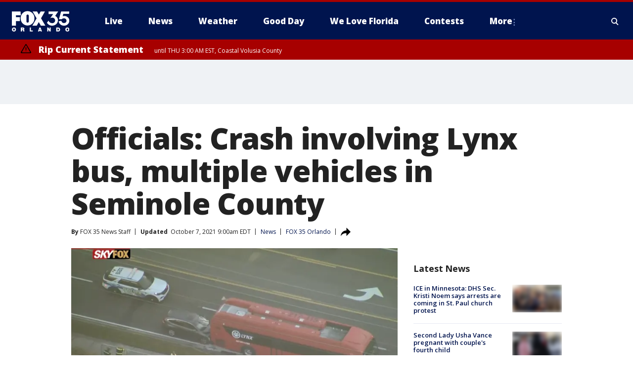

--- FILE ---
content_type: text/html; charset=utf-8
request_url: https://www.fox35orlando.com/news/officials-crash-involving-lynx-bus-multiple-vehicles-in-seminole-county
body_size: 34168
content:
<!doctype html>
<html data-n-head-ssr lang="en" data-n-head="lang">
  <head>
    <!-- Google Tag Manager -->
    <script>
    function loadGTMIfNotLocalOrPreview() {
      const host = window.location.host.toLowerCase();
      const excludedHosts = ["local", "preview", "stage-preview"];
      if (!excludedHosts.some(excludedHost => host.startsWith(excludedHost))) {
        (function(w,d,s,l,i){w[l]=w[l]||[];w[l].push({'gtm.start':
        new Date().getTime(),event:'gtm.js'});var f=d.getElementsByTagName(s)[0],
        j=d.createElement(s),dl=l!='dataLayer'?'&l='+l:'';j.async=true;j.src=
        'https://www.googletagmanager.com/gtm.js?id='+i+dl;f.parentNode.insertBefore(j,f);
        })(window,document,'script','dataLayer','GTM-TMF4BDJ');
      }
    }
    loadGTMIfNotLocalOrPreview();
    </script>
    <!-- End Google Tag Manager -->
    <title data-n-head="true">Officials: Crash involving Lynx bus, multiple vehicles in Seminole County | FOX 35 Orlando</title><meta data-n-head="true" http-equiv="X-UA-Compatible" content="IE=edge,chrome=1"><meta data-n-head="true" name="viewport" content="width=device-width, minimum-scale=1.0, initial-scale=1.0"><meta data-n-head="true" charset="UTF-8"><meta data-n-head="true" name="format-detection" content="telephone=no"><meta data-n-head="true" name="msapplication-square70x70logo" content="//static.foxtv.com/static/orion/img/wofl/favicons/mstile-70x70.png"><meta data-n-head="true" name="msapplication-square150x150logo" content="//static.foxtv.com/static/orion/img/wofl/favicons/mstile-150x150.png"><meta data-n-head="true" name="msapplication-wide310x150logo" content="//static.foxtv.com/static/orion/img/wofl/favicons/mstile-310x150.png"><meta data-n-head="true" name="msapplication-square310x310logo" content="//static.foxtv.com/static/orion/img/wofl/favicons/mstile-310x310.png"><meta data-n-head="true" data-hid="description" name="description" content="The Seminole County Fire Department says 4 vehicles were involved. One patient was transported to a local hospital."><meta data-n-head="true" data-hid="fb:app_id" property="fb:app_id" content="1334359346592523"><meta data-n-head="true" data-hid="prism.stationId" name="prism.stationId" content="WOFL_FOX35"><meta data-n-head="true" data-hid="prism.stationCallSign" name="prism.stationCallSign" content="wofl"><meta data-n-head="true" data-hid="prism.channel" name="prism.channel" content="fts"><meta data-n-head="true" data-hid="prism.section" name="prism.section" content="news"><meta data-n-head="true" data-hid="prism.subsection1" name="prism.subsection1" content=""><meta data-n-head="true" data-hid="prism.subsection2" name="prism.subsection2" content=""><meta data-n-head="true" data-hid="prism.subsection3" name="prism.subsection3" content=""><meta data-n-head="true" data-hid="prism.subsection4" name="prism.subsection4" content=""><meta data-n-head="true" data-hid="prism.aggregationType" name="prism.aggregationType" content="subsection"><meta data-n-head="true" data-hid="prism.genre" name="prism.genre" content=""><meta data-n-head="true" data-hid="pagetype" name="pagetype" content="article" scheme="dcterms.DCMIType"><meta data-n-head="true" data-hid="strikepagetype" name="strikepagetype" content="article" scheme="dcterms.DCMIType"><meta data-n-head="true" data-hid="content-creator" name="content-creator" content="tiger"><meta data-n-head="true" data-hid="dc.creator" name="dc.creator" scheme="dcterms.creator" content=""><meta data-n-head="true" data-hid="dc.title" name="dc.title" content="Officials: Crash involving Lynx bus, multiple vehicles in Seminole County" lang="en"><meta data-n-head="true" data-hid="dc.subject" name="dc.subject" content=""><meta data-n-head="true" data-hid="dcterms.abstract" name="dcterms.abstract" content="The Seminole County Fire Department says 4 vehicles were involved. One patient was transported to a local hospital."><meta data-n-head="true" data-hid="dc.type" name="dc.type" scheme="dcterms.DCMIType" content="Text.Article"><meta data-n-head="true" data-hid="dc.description" name="dc.description" content="The Seminole County Fire Department says 4 vehicles were involved. One patient was transported to a local hospital."><meta data-n-head="true" data-hid="dc.language" name="dc.language" scheme="dcterms.RFC4646" content="en-US"><meta data-n-head="true" data-hid="dc.publisher" name="dc.publisher" content="FOX 35 Orlando"><meta data-n-head="true" data-hid="dc.format" name="dc.format" scheme="dcterms.URI" content="text/html"><meta data-n-head="true" data-hid="dc.identifier" name="dc.identifier" scheme="dcterms.URI" content="urn:uri:base64:22e53a95-01e2-572a-8ae2-37b871c99342"><meta data-n-head="true" data-hid="dc.source" name="dc.source" content="FOX 35 Orlando"><meta data-n-head="true" data-hid="dc.date" name="dc.date" content="2021-10-07"><meta data-n-head="true" data-hid="dcterms.created" name="dcterms.created" scheme="dcterms.ISO8601" content="2021-10-07T08:58:35-04:00"><meta data-n-head="true" data-hid="dcterms.modified" name="dcterms.modified" scheme="dcterms.ISO8601" content="2021-10-07T09:00:32-04:00"><meta data-n-head="true" data-hid="og:title" property="og:title" content="Officials: Crash involving Lynx bus, multiple vehicles in Seminole County"><meta data-n-head="true" data-hid="og:description" property="og:description" content="The Seminole County Fire Department says 4 vehicles were involved. One patient was transported to a local hospital."><meta data-n-head="true" data-hid="og:type" property="og:type" content="article"><meta data-n-head="true" data-hid="og:image" property="og:image" content="https://images.foxtv.com/static.fox35orlando.com/www.fox35orlando.com/content/uploads/2021/10/1200/630/IMG_0668.jpg?ve=1&amp;tl=1"><meta data-n-head="true" data-hid="og:image:width" property="og:image:width" content="1280"><meta data-n-head="true" data-hid="og:image:height" property="og:image:height" content="720"><meta data-n-head="true" data-hid="og:url" property="og:url" content="https://www.fox35orlando.com/news/officials-crash-involving-lynx-bus-multiple-vehicles-in-seminole-county"><meta data-n-head="true" data-hid="og:site_name" property="og:site_name" content="FOX 35 Orlando"><meta data-n-head="true" data-hid="og:locale" property="og:locale" content="en_US"><meta data-n-head="true" data-hid="robots" name="robots" content="index, follow, max-image-preview:large, max-video-preview:-1"><meta data-n-head="true" data-hid="fox.app_version" name="fox.app_version" content="v77"><meta data-n-head="true" data-hid="fox.fix_version" name="fox.fix_version" content="10.2.0"><meta data-n-head="true" data-hid="fox.app_build" name="fox.app_build" content="no build version"><meta data-n-head="true" name="twitter:card" content="summary_large_image"><meta data-n-head="true" name="twitter:site" content="@fox35news"><meta data-n-head="true" name="twitter:site:id" content="@fox35news"><meta data-n-head="true" name="twitter:title" content="Officials: Crash involving Lynx bus, multiple vehicles in Seminole County"><meta data-n-head="true" name="twitter:description" content="The Seminole County Fire Department says 4 vehicles were involved. One patient was transported to a local hospital."><meta data-n-head="true" name="twitter:image" content="https://images.foxtv.com/static.fox35orlando.com/www.fox35orlando.com/content/uploads/2021/10/1280/720/IMG_0668.jpg?ve=1&amp;tl=1"><meta data-n-head="true" name="twitter:url" content="https://www.fox35orlando.com/news/officials-crash-involving-lynx-bus-multiple-vehicles-in-seminole-county"><meta data-n-head="true" name="twitter:creator" content="@fox35news"><meta data-n-head="true" name="twitter:creator:id" content="@fox35news"><meta data-n-head="true" name="fox.name" content="Post Landing"><meta data-n-head="true" name="fox.category" content="news"><meta data-n-head="true" name="fox.page_content_category" content="news"><meta data-n-head="true" name="fox.page_name" content="wofl:web:post:article:Officials: Crash involving Lynx bus, multiple vehicles in Seminole County | FOX 35 Orlando"><meta data-n-head="true" name="fox.page_content_level_1" content="wofl:web:post"><meta data-n-head="true" name="fox.page_content_level_2" content="wofl:web:post:article"><meta data-n-head="true" name="fox.page_content_level_3" content="wofl:web:post:article:Officials: Crash involving Lynx bus, multiple vehicles in Seminole County | FOX 35 Orlando"><meta data-n-head="true" name="fox.page_content_level_4" content="wofl:web:post:article:Officials: Crash involving Lynx bus, multiple vehicles in Seminole County | FOX 35 Orlando"><meta data-n-head="true" name="fox.page_type" content="post-article"><meta data-n-head="true" name="fox.page_content_distributor" content="owned"><meta data-n-head="true" name="fox.page_content_type_of_story" content="Digital Original"><meta data-n-head="true" name="fox.author" content=""><meta data-n-head="true" name="fox.page_content_author" content=""><meta data-n-head="true" name="fox.page_content_author_secondary" content="FOX 35 News Staff"><meta data-n-head="true" name="fox.page_content_version" content="3.0.0"><meta data-n-head="true" name="fox.publisher" content="FOX 35 Orlando"><meta data-n-head="true" name="fox.page_content_id" content="22e53a95-01e2-572a-8ae2-37b871c99342"><meta data-n-head="true" name="fox.page_content_station_originator" content="wofl"><meta data-n-head="true" name="fox.url" content="https://www.fox35orlando.com/news/officials-crash-involving-lynx-bus-multiple-vehicles-in-seminole-county"><meta data-n-head="true" name="fox.page_canonical_url" content="https://www.fox35orlando.com/news/officials-crash-involving-lynx-bus-multiple-vehicles-in-seminole-county"><meta data-n-head="true" name="smartbanner:enabled-platforms" content="none"><meta data-n-head="true" property="fb:app_id" content="1334359346592523"><meta data-n-head="true" property="article:opinion" content="false"><meta data-n-head="true" name="keywords" content="Us,Fl,Seminole County,News"><meta data-n-head="true" name="classification" content="/FTS/Us/Fl/Seminole County,/FTS/News"><meta data-n-head="true" name="classification-isa" content="seminole-county,news"><meta data-n-head="true" name="fox.page_content_tags" content="/FTS/Us/Fl/Seminole County,/FTS/News"><link data-n-head="true" rel="preconnect" href="https://prod.player.fox.digitalvideoplatform.com" crossorigin="anonymous"><link data-n-head="true" rel="dns-prefetch" href="https://prod.player.fox.digitalvideoplatform.com"><link data-n-head="true" rel="stylesheet" href="https://statics.foxsports.com/static/orion/style/css/scorestrip-external.css"><link data-n-head="true" rel="icon" type="image/x-icon" href="/favicons/wofl/favicon.ico"><link data-n-head="true" rel="stylesheet" href="https://fonts.googleapis.com/css?family=Open+Sans:300,400,400i,600,600i,700,700i,800,800i&amp;display=swap"><link data-n-head="true" rel="stylesheet" href="https://fonts.googleapis.com/css2?family=Rubik:wght@700&amp;display=swap"><link data-n-head="true" rel="schema.dcterms" href="//purl.org/dc/terms/"><link data-n-head="true" rel="schema.prism" href="//prismstandard.org/namespaces/basic/2.1/"><link data-n-head="true" rel="schema.iptc" href="//iptc.org/std/nar/2006-10-01/"><link data-n-head="true" rel="shortcut icon" href="//static.foxtv.com/static/orion/img/wofl/favicons/favicon.ico" type="image/x-icon"><link data-n-head="true" rel="apple-touch-icon" sizes="57x57" href="//static.foxtv.com/static/orion/img/wofl/favicons/apple-touch-icon-57x57.png"><link data-n-head="true" rel="apple-touch-icon" sizes="60x60" href="//static.foxtv.com/static/orion/img/wofl/favicons/apple-touch-icon-60x60.png"><link data-n-head="true" rel="apple-touch-icon" sizes="72x72" href="//static.foxtv.com/static/orion/img/wofl/favicons/apple-touch-icon-72x72.png"><link data-n-head="true" rel="apple-touch-icon" sizes="76x76" href="//static.foxtv.com/static/orion/img/wofl/favicons/apple-touch-icon-76x76.png"><link data-n-head="true" rel="apple-touch-icon" sizes="114x114" href="//static.foxtv.com/static/orion/img/wofl/favicons/apple-touch-icon-114x114.png"><link data-n-head="true" rel="apple-touch-icon" sizes="120x120" href="//static.foxtv.com/static/orion/img/wofl/favicons/apple-touch-icon-120x120.png"><link data-n-head="true" rel="apple-touch-icon" sizes="144x144" href="//static.foxtv.com/static/orion/img/wofl/favicons/apple-touch-icon-144x144.png"><link data-n-head="true" rel="apple-touch-icon" sizes="152x152" href="//static.foxtv.com/static/orion/img/wofl/favicons/apple-touch-icon-152x152.png"><link data-n-head="true" rel="apple-touch-icon" sizes="180x180" href="//static.foxtv.com/static/orion/img/wofl/favicons/apple-touch-icon-180x180.png"><link data-n-head="true" rel="icon" type="image/png" href="//static.foxtv.com/static/orion/img/wofl/favicons/favicon-16x16.png" sizes="16x16"><link data-n-head="true" rel="icon" type="image/png" href="//static.foxtv.com/static/orion/img/wofl/favicons/favicon-32x32.png" sizes="32x32"><link data-n-head="true" rel="icon" type="image/png" href="//static.foxtv.com/static/orion/img/wofl/favicons/favicon-96x96.png" sizes="96x96"><link data-n-head="true" rel="icon" type="image/png" href="//static.foxtv.com/static/orion/img/wofl/favicons/android-chrome-192x192.png" sizes="192x192"><link data-n-head="true" href="https://fonts.gstatic.com" rel="preconnect" crossorigin="true"><link data-n-head="true" href="https://fonts.googleapis.com" rel="preconnect" crossorigin="true"><link data-n-head="true" rel="stylesheet" href="https://fonts.googleapis.com/css?family=Source+Sans+Pro:200,300,400,600,400italic,700,700italic,300,300italic,600italic/"><link data-n-head="true" rel="preconnect" href="https://cdn.segment.com/"><link data-n-head="true" rel="preconnect" href="https://widgets.media.weather.com/"><link data-n-head="true" rel="preconnect" href="https://elections.ap.org/"><link data-n-head="true" rel="preconnect" href="https://www.google-analytics.com/"><link data-n-head="true" rel="preconnect" href="http://static.chartbeat.com/"><link data-n-head="true" rel="preconnect" href="https://sb.scorecardresearch.com/"><link data-n-head="true" rel="preconnect" href="http://www.googletagmanager.com/"><link data-n-head="true" rel="preconnect" href="https://cdn.optimizely.com/"><link data-n-head="true" rel="preconnect" href="https://cdn.segment.com/"><link data-n-head="true" rel="preconnect" href="https://connect.facebook.net/"><link data-n-head="true" rel="preconnect" href="https://prod.player.fox.digitalvideoplatform.com/"><link data-n-head="true" rel="preload" as="script" href="https://prod.player.fox.digitalvideoplatform.com/wpf/v3/3.2.59/wpf_player.js"><link data-n-head="true" rel="prefetch" as="script" href="https://prod.player.fox.digitalvideoplatform.com/wpf/v3/3.2.59/lib/wpf_bitmovin_yospace_player.js"><link data-n-head="true" rel="prefetch" as="script" href="https://prod.player.fox.digitalvideoplatform.com/wpf/v3/3.2.59/lib/wpf_conviva_reporter.js"><link data-n-head="true" rel="prefetch" as="script" href="https://prod.player.fox.digitalvideoplatform.com/wpf/v3/3.2.59/lib/wpf_mux_reporter.js"><link data-n-head="true" rel="prefetch" as="script" href="https://prod.player.fox.digitalvideoplatform.com/wpf/v3/3.2.59/lib/wpf_adobeheartbeat_reporter.js"><link data-n-head="true" rel="prefetch" as="script" href="https://prod.player.fox.digitalvideoplatform.com/wpf/v3/3.2.59/lib/wpf_comscore_reporter.js"><link data-n-head="true" rel="prefetch" as="script" href="https://prod.player.fox.digitalvideoplatform.com/wpf/v3/3.2.59/lib/wpf_controls.js"><link data-n-head="true" rel="canonical" href="https://www.fox35orlando.com/news/officials-crash-involving-lynx-bus-multiple-vehicles-in-seminole-county"><link data-n-head="true" rel="alternate" type="application/rss+xml" title="News" href="https://www.fox35orlando.com/rss.xml?category=news"><link data-n-head="true" rel="alternate" type="application/rss+xml" title="News" href="https://www.fox35orlando.com/rss.xml?tag=news"><link data-n-head="true" rel="shorturl" href=""><link data-n-head="true" rel="image_src" href="https://images.foxtv.com/static.fox35orlando.com/www.fox35orlando.com/content/uploads/2021/10/1280/720/IMG_0668.jpg?ve=1&amp;tl=1"><link data-n-head="true" rel="amphtml" href="https://www.fox35orlando.com/news/officials-crash-involving-lynx-bus-multiple-vehicles-in-seminole-county.amp"><link data-n-head="true" rel="alternate" title="FOX 35 Orlando - News" type="application/rss+xml" href="https://www.fox35orlando.com/rss/category/news"><link data-n-head="true" rel="alternate" title="FOX 35 Orlando - Tag Us Fl" type="application/rss+xml" href="https://www.fox35orlando.com/rss/tags/us,fl"><link data-n-head="true" rel="alternate" title="FOX 35 Orlando - Local News" type="application/rss+xml" href="https://www.fox35orlando.com/rss/category/local-news"><link data-n-head="true" rel="alternate" title="FOX 35 Orlando - Tag Us" type="application/rss+xml" href="https://www.fox35orlando.com/rss/tags/us"><link data-n-head="true" rel="alternate" title="FOX 35 Orlando - Weather" type="application/rss+xml" href="https://www.fox35orlando.com/rss/category/weather"><link data-n-head="true" rel="alternate" title="FOX 35 Orlando - Weather Alerts" type="application/rss+xml" href="https://www.fox35orlando.com/rss/category/weather-alerts"><link data-n-head="true" rel="alternate" title="FOX 35 Orlando - 7 Day Forecast" type="application/rss+xml" href="https://www.fox35orlando.com/rss/category/7-day-forecast"><link data-n-head="true" rel="alternate" title="FOX 35 Orlando - Apps" type="application/rss+xml" href="https://www.fox35orlando.com/rss/category/apps"><link data-n-head="true" rel="alternate" title="FOX 35 Orlando - Traffic" type="application/rss+xml" href="https://www.fox35orlando.com/rss/category/traffic"><link data-n-head="true" rel="alternate" title="FOX 35 Orlando - Pump Patrol" type="application/rss+xml" href="https://www.fox35orlando.com/rss/category/pump-patrol"><link data-n-head="true" rel="alternate" title="FOX 35 Orlando - Shows Good Day" type="application/rss+xml" href="https://www.fox35orlando.com/rss/category/shows,good-day"><link data-n-head="true" rel="alternate" title="FOX 35 Orlando - Tag Series David Does It" type="application/rss+xml" href="https://www.fox35orlando.com/rss/tags/series,david-does-it"><link data-n-head="true" rel="alternate" title="FOX 35 Orlando - Tag News Careforce" type="application/rss+xml" href="https://www.fox35orlando.com/rss/tags/news,careforce"><link data-n-head="true" rel="alternate" title="FOX 35 Orlando - Tag Series Weather Babies" type="application/rss+xml" href="https://www.fox35orlando.com/rss/tags/series,weather-babies"><link data-n-head="true" rel="alternate" title="FOX 35 Orlando - Tag Health Sponsored Advent House Calls" type="application/rss+xml" href="https://www.fox35orlando.com/rss/tags/health,sponsored-advent-house-calls"><link data-n-head="true" rel="alternate" title="FOX 35 Orlando - Tag Theme Parks" type="application/rss+xml" href="https://www.fox35orlando.com/rss/tags/theme-parks"><link data-n-head="true" rel="alternate" title="FOX 35 Orlando - Sports" type="application/rss+xml" href="https://www.fox35orlando.com/rss/category/sports"><link data-n-head="true" rel="alternate" title="FOX 35 Orlando - Tag Nba Magic" type="application/rss+xml" href="https://www.fox35orlando.com/rss/tags/nba,magic"><link data-n-head="true" rel="alternate" title="FOX 35 Orlando - Tag Mls Orlando City Soccer" type="application/rss+xml" href="https://www.fox35orlando.com/rss/tags/mls,orlando-city-soccer"><link data-n-head="true" rel="alternate" title="FOX 35 Orlando - Tag High School" type="application/rss+xml" href="https://www.fox35orlando.com/rss/tags/high-school"><link data-n-head="true" rel="alternate" title="FOX 35 Orlando - Shows" type="application/rss+xml" href="https://www.fox35orlando.com/rss/category/shows"><link data-n-head="true" rel="alternate" title="FOX 35 Orlando - Shows Orlando Matters" type="application/rss+xml" href="https://www.fox35orlando.com/rss/category/shows,orlando-matters"><link data-n-head="true" rel="alternate" title="FOX 35 Orlando - About" type="application/rss+xml" href="https://www.fox35orlando.com/rss/category/about"><link data-n-head="true" rel="alternate" title="FOX 35 Orlando - Team" type="application/rss+xml" href="https://www.fox35orlando.com/rss/category/team"><link data-n-head="true" rel="alternate" title="FOX 35 Orlando - Jobs" type="application/rss+xml" href="https://www.fox35orlando.com/rss/category/jobs"><link data-n-head="true" rel="alternate" title="FOX 35 Orlando - Advertise" type="application/rss+xml" href="https://www.fox35orlando.com/rss/category/advertise"><link data-n-head="true" rel="alternate" title="FOX 35 Orlando - Fox35plus" type="application/rss+xml" href="https://www.fox35orlando.com/rss/category/fox35plus"><link data-n-head="true" rel="alternate" title="FOX 35 Orlando - Closed Captioning" type="application/rss+xml" href="https://www.fox35orlando.com/rss/category/closed-captioning"><link data-n-head="true" rel="alternate" title="FOX 35 Orlando - Fcc Online Public File" type="application/rss+xml" href="https://www.fox35orlando.com/rss/category/fcc-online-public-file"><link data-n-head="true" rel="alternate" title="FOX 35 Orlando - Contests" type="application/rss+xml" href="https://www.fox35orlando.com/rss/category/contests"><link data-n-head="true" rel="alternate" title="FOX 35 Orlando - Live" type="application/rss+xml" href="https://www.fox35orlando.com/rss/category/live"><link data-n-head="true" rel="alternate" title="FOX 35 Orlando - Good Day" type="application/rss+xml" href="https://www.fox35orlando.com/rss/category/good-day"><link data-n-head="true" rel="alternate" title="FOX 35 Orlando - Shows We Love Florida" type="application/rss+xml" href="https://www.fox35orlando.com/rss/category/shows,we-love-florida"><link data-n-head="true" rel="alternate" title="FOX 35 Orlando - Discover the latest breaking news." type="application/rss+xml" href="https://www.fox35orlando.com/latest.xml"><link data-n-head="true" rel="stylesheet" href="//static.foxtv.com/static/orion/css/default/article.rs.css"><link data-n-head="true" rel="stylesheet" href="/css/print.css" media="print"><script data-n-head="true" type="text/javascript" data-hid="pal-script" src="//imasdk.googleapis.com/pal/sdkloader/pal.js"></script><script data-n-head="true" type="text/javascript" src="https://statics.foxsports.com/static/orion/scorestrip.js" async="false" defer="true"></script><script data-n-head="true" type="text/javascript">
        (function (h,o,u,n,d) {
          h=h[d]=h[d]||{q:[],onReady:function(c){h.q.push(c)}}
          d=o.createElement(u);d.async=1;d.src=n
          n=o.getElementsByTagName(u)[0];n.parentNode.insertBefore(d,n)
        })(window,document,'script','https://www.datadoghq-browser-agent.com/datadog-rum-v4.js','DD_RUM')
        DD_RUM.onReady(function() {
          DD_RUM.init({
            clientToken: 'pub6d08621e10189e2259b02648fb0f12e4',
            applicationId: 'f7e50afb-e642-42a0-9619-b32a46fc1075',
            site: 'datadoghq.com',
            service: 'www.fox35orlando.com',
            env: 'prod',
            // Specify a version number to identify the deployed version of your application in Datadog
            version: '1.0.0',
            sampleRate: 20,
            sessionReplaySampleRate: 0,
            trackInteractions: true,
            trackResources: true,
            trackLongTasks: true,
            defaultPrivacyLevel: 'mask-user-input',
          });
          // DD_RUM.startSessionReplayRecording();
        })</script><script data-n-head="true" type="text/javascript" src="https://foxkit.fox.com/sdk/profile/v2.15.0/profile.js" async="false" defer="true"></script><script data-n-head="true" src="https://js.appboycdn.com/web-sdk/5.6/braze.min.js" async="true" defer="true"></script><script data-n-head="true" src="https://c.amazon-adsystem.com/aax2/apstag.js" async="true" defer="true"></script><script data-n-head="true" src="https://www.googletagmanager.com/gtag/js?id=UA-35110429-1" async="true"></script><script data-n-head="true" type="text/javascript">// 86acbd31cd7c09cf30acb66d2fbedc91daa48b86:1701196639.251832
!function(n,r,e,t,c){var i,o="Promise"in n,u={then:function(){return u},catch:function(n){
return n(new Error("Airship SDK Error: Unsupported browser")),u}},s=o?new Promise((function(n,r){i=function(e,t){e?r(e):n(t)}})):u
;s._async_setup=function(n){if(o)try{i(null,n(c))}catch(n){i(n)}},n[t]=s;var a=r.createElement("script");a.src=e,a.async=!0,a.id="_uasdk",
a.rel=t,r.head.appendChild(a)}(window,document,'https://aswpsdkus.com/notify/v1/ua-sdk.min.js',
  'UA', {
    vapidPublicKey: 'BHdwoNzj8LN0ah3VTIVmACUkjC1uPOo6F2CuU-kvp7VmT8mulmtrsBcjVkjHTCFNwyU9Mhpsa7l6o8wW2Q8n8wc=',
    websitePushId: 'web.wofl.prod',
    appKey: '8aTQzWOXS6SyRDmAX6jdsg',
    token: 'MTo4YVRReldPWFM2U3lSRG1BWDZqZHNnOkJCcWRKTzdQNmN5QlgyMHhVZkU1T0dDWDFmZmIxTFdVQ3lSSWNadzg0dDQ'
  });
</script><script data-n-head="true" type="text/javascript">UA.then(sdk => {
        sdk.plugins.load('html-prompt', 'https://aswpsdkus.com/notify/v1/ua-html-prompt.min.js', {
          appearDelay: 5000,
          disappearDelay: 2000000000000000000000000,
          askAgainDelay: 0,
          stylesheet: './css/airship.css',
          auto: false,
          type: 'alert',
          position: 'top',
          i18n: {
            en: {
              title: 'Stay Informed',
              message: 'Receive alerts to the biggest stories worth your time',
              accept: 'Allow',
              deny: 'No Thanks'
            }
          },
          logo: '/favicons/wofl/favicon.ico'
        }).then(plugin => {
          const auditSession = () => {
            const airshipPageViews = parseInt(window.sessionStorage.getItem('currentAirShipPageViews'), 10)
            if (airshipPageViews > 1) {
              plugin.prompt();
              console.info('Airship: prompt called')
              clearInterval(auditInterval);
              window.sessionStorage.setItem('currentAirShipPageViews', 0)
            }
          }
          const auditInterval = setInterval(auditSession, 2000);
        })
      })</script><script data-n-head="true" src="/taboola/taboola.js" type="text/javascript" async="true" defer="true"></script><script data-n-head="true" src="https://scripts.webcontentassessor.com/scripts/ece6d54d5bc7cd222323eda3e3ec42b62f61813a1869ea9cf02e92ec305caaba"></script><script data-n-head="true" src="//static.foxtv.com/static/orion/scripts/core/ag.core.js"></script><script data-n-head="true" src="//static.foxtv.com/static/isa/core.js"></script><script data-n-head="true" src="//static.foxtv.com/static/orion/scripts/station/default/loader.js"></script><script data-n-head="true" src="https://widgets.media.weather.com/wxwidget.loader.js?cid=996314550" defer=""></script><script data-n-head="true" src="https://prod.player.fox.digitalvideoplatform.com/wpf/v3/3.2.59/wpf_player.js" defer="" data-hid="fox-player-main-script"></script><script data-n-head="true" src="//static.foxtv.com/static/leap/loader.js"></script><script data-n-head="true" >(function () {
        var _sf_async_config = window._sf_async_config = (window._sf_async_config || {})
        _sf_async_config.uid = 65824
        _sf_async_config.domain = 'fox35orlando.com'
        _sf_async_config.flickerControl = false
        _sf_async_config.useCanonical = true

        // Function to set ISA-dependent values with proper error handling
        function setISAValues() {
          if (window.FTS && window.FTS.ISA && window.FTS.ISA._meta) {
            try {
              _sf_async_config.sections = window.FTS.ISA._meta.section || ''
              _sf_async_config.authors = window.FTS.ISA._meta.fox['fox.page_content_author'] ||
                                       window.FTS.ISA._meta.fox['fox.page_content_author_secondary'] ||
                                       window.FTS.ISA._meta.raw.publisher || ''
            } catch (e) {
              console.warn('FTS.ISA values not available yet:', e)
              _sf_async_config.sections = ''
              _sf_async_config.authors = ''
            }
          } else {
            // Set default values if ISA is not available
            _sf_async_config.sections = ''
            _sf_async_config.authors = ''

            // Retry after a short delay if ISA is not loaded yet
            setTimeout(setISAValues, 100)
          }
        }

        // Set ISA values initially
        setISAValues()

        _sf_async_config.useCanonicalDomain = true
        function loadChartbeat() {
          var e = document.createElement('script');
            var n = document.getElementsByTagName('script')[0];
            e.type = 'text/javascript';
            e.async = true;
            e.src = '//static.chartbeat.com/js/chartbeat.js';
            n.parentNode.insertBefore(e, n);
        }
        loadChartbeat();
        })()</script><script data-n-head="true" src="//static.chartbeat.com/js/chartbeat_mab.js"></script><script data-n-head="true" src="//static.chartbeat.com/js/chartbeat.js"></script><script data-n-head="true" src="https://interactives.ap.org/election-results/assets/microsite/resizeClient.js" defer=""></script><script data-n-head="true" data-hid="strike-loader" src="https://strike.fox.com/static/fts/display/loader.js" type="text/javascript"></script><script data-n-head="true" >
          (function() {
              window.foxstrike = window.foxstrike || {};
              window.foxstrike.cmd = window.foxstrike.cmd || [];
          })()
        </script><script data-n-head="true" type="application/ld+json">{"@context":"http://schema.org","@type":"NewsArticle","mainEntityOfPage":"https://www.fox35orlando.com/news/officials-crash-involving-lynx-bus-multiple-vehicles-in-seminole-county","headline":"Officials: Crash involving Lynx bus, multiple vehicles in Seminole County","articleBody":"A crash involving several vehicles and a Lynx bus has slowed traffic on a busy road in Seminole County on Thursday.SKYFOX was over the scene at S.R. 434 at Great Pond Drive in Altamonte Springs. Video showed one vehicle smashed into the back of a Lynx bus. Other vehicles behind the crash were also wrecked.<a href=\"https://www.fox35orlando.com/news/brian-laundrie-recently-used-campsite-found-in-florida-reserve-report-says\"><strong>MORE NEWS: Brian Laundrie: Recently used campsite found in Florida reserve, report says</strong></a>The Seminole County Fire Department says 4 vehicles were involved. One patient was transported to a local hospital.&#xA0;Check back for details.&#xA0;<strong>Watch FOX 35 News for the latest updates.&#xA0;</strong>","datePublished":"2021-10-07T08:58:35-04:00","dateModified":"2021-10-07T09:00:32-04:00","description":"The Seminole County Fire Department says 4 vehicles were involved. One patient was transported to a local hospital.","author":{"@type":"Person","name":"FOX 35 Orlando"},"publisher":{"@type":"NewsMediaOrganization","name":"FOX 35 Orlando","alternateName":"WOFL, FOX 35","url":"https://www.fox35orlando.com/","sameAs":["https://www.facebook.com/FOX35Orlando/","https://twitter.com/fox35orlando","https://www.instagram.com/fox35orlando/","https://www.youtube.com/@fox35","https://en.wikipedia.org/wiki/WOFL","https://www.wikidata.org/wiki/Q7953804","https://www.wikidata.org/wiki/Q7953804"],"foundingDate":"1974-03-31","logo":{"@type":"ImageObject","url":"https://static.foxtv.com/static/orion/img/wofl/favicons/favicon-96x96.png","width":"96","height":"96"},"contactPoint":[{"@type":"ContactPoint","telephone":"+1-407-942-8000","contactType":"news desk"}],"address":{"@type":"PostalAddress","addressLocality":"Lake Mary","addressRegion":"Florida","postalCode":"32746","streetAddress":"35 Skyline Drive","addressCountry":{"@type":"Country","name":"US"}}},"image":{"@type":"ImageObject","url":"https://static.fox35orlando.com/www.fox35orlando.com/content/uploads/2021/10/IMG_0668.jpg","width":"1280","height":"720"},"url":"https://www.fox35orlando.com/news/officials-crash-involving-lynx-bus-multiple-vehicles-in-seminole-county","isAccessibleForFree":true,"keywords":"news,seminole-county"}</script><link rel="preload" href="/_wzln/00bd6d03018b5756c4fc.js" as="script"><link rel="preload" href="/_wzln/376f0263662b8ef9a7f8.js" as="script"><link rel="preload" href="/_wzln/6b27e2b92eb7e58c1613.js" as="script"><link rel="preload" href="/_wzln/aa6a282436ec7da785c1.js" as="script"><link rel="preload" href="/_wzln/c65045579099cf7469da.js" as="script"><link rel="preload" href="/_wzln/6e4225a6a16b0237e6d8.js" as="script"><link rel="preload" href="/_wzln/112994dc81801a2947f5.js" as="script"><link rel="preload" href="/_wzln/9ae97e1f407727287419.js" as="script"><style data-vue-ssr-id="3d723bd8:0 153764a8:0 4783c553:0 01f125af:0 7e965aea:0 fe2c1b5a:0 c789a71e:0 2151d74a:0 5fac22c6:0 4f269fee:0 c23b5e74:0 403377d7:0 7cd52d1a:0 29ba4a15:0 4a3d6b7a:0 42dc6fe6:0 3c367053:0 dfdcd1d2:0 5c0b7ab5:0 c061adc6:0 d9a0143c:0">.v-select{position:relative;font-family:inherit}.v-select,.v-select *{box-sizing:border-box}@keyframes vSelectSpinner{0%{transform:rotate(0deg)}to{transform:rotate(1turn)}}.vs__fade-enter-active,.vs__fade-leave-active{pointer-events:none;transition:opacity .15s cubic-bezier(1,.5,.8,1)}.vs__fade-enter,.vs__fade-leave-to{opacity:0}.vs--disabled .vs__clear,.vs--disabled .vs__dropdown-toggle,.vs--disabled .vs__open-indicator,.vs--disabled .vs__search,.vs--disabled .vs__selected{cursor:not-allowed;background-color:#f8f8f8}.v-select[dir=rtl] .vs__actions{padding:0 3px 0 6px}.v-select[dir=rtl] .vs__clear{margin-left:6px;margin-right:0}.v-select[dir=rtl] .vs__deselect{margin-left:0;margin-right:2px}.v-select[dir=rtl] .vs__dropdown-menu{text-align:right}.vs__dropdown-toggle{-webkit-appearance:none;-moz-appearance:none;appearance:none;display:flex;padding:0 0 4px;background:none;border:1px solid rgba(60,60,60,.26);border-radius:4px;white-space:normal}.vs__selected-options{display:flex;flex-basis:100%;flex-grow:1;flex-wrap:wrap;padding:0 2px;position:relative}.vs__actions{display:flex;align-items:center;padding:4px 6px 0 3px}.vs--searchable .vs__dropdown-toggle{cursor:text}.vs--unsearchable .vs__dropdown-toggle{cursor:pointer}.vs--open .vs__dropdown-toggle{border-bottom-color:transparent;border-bottom-left-radius:0;border-bottom-right-radius:0}.vs__open-indicator{fill:rgba(60,60,60,.5);transform:scale(1);transition:transform .15s cubic-bezier(1,-.115,.975,.855);transition-timing-function:cubic-bezier(1,-.115,.975,.855)}.vs--open .vs__open-indicator{transform:rotate(180deg) scale(1)}.vs--loading .vs__open-indicator{opacity:0}.vs__clear{fill:rgba(60,60,60,.5);padding:0;border:0;background-color:transparent;cursor:pointer;margin-right:8px}.vs__dropdown-menu{display:block;box-sizing:border-box;position:absolute;top:calc(100% - 1px);left:0;z-index:1000;padding:5px 0;margin:0;width:100%;max-height:350px;min-width:160px;overflow-y:auto;box-shadow:0 3px 6px 0 rgba(0,0,0,.15);border:1px solid rgba(60,60,60,.26);border-top-style:none;border-radius:0 0 4px 4px;text-align:left;list-style:none;background:#fff}.vs__no-options{text-align:center}.vs__dropdown-option{line-height:1.42857143;display:block;padding:3px 20px;clear:both;color:#333;white-space:nowrap;cursor:pointer}.vs__dropdown-option--highlight{background:#5897fb;color:#fff}.vs__dropdown-option--deselect{background:#fb5858;color:#fff}.vs__dropdown-option--disabled{background:inherit;color:rgba(60,60,60,.5);cursor:inherit}.vs__selected{display:flex;align-items:center;background-color:#f0f0f0;border:1px solid rgba(60,60,60,.26);border-radius:4px;color:#333;line-height:1.4;margin:4px 2px 0;padding:0 .25em;z-index:0}.vs__deselect{display:inline-flex;-webkit-appearance:none;-moz-appearance:none;appearance:none;margin-left:4px;padding:0;border:0;cursor:pointer;background:none;fill:rgba(60,60,60,.5);text-shadow:0 1px 0 #fff}.vs--single .vs__selected{background-color:transparent;border-color:transparent}.vs--single.vs--loading .vs__selected,.vs--single.vs--open .vs__selected{position:absolute;opacity:.4}.vs--single.vs--searching .vs__selected{display:none}.vs__search::-webkit-search-cancel-button{display:none}.vs__search::-ms-clear,.vs__search::-webkit-search-decoration,.vs__search::-webkit-search-results-button,.vs__search::-webkit-search-results-decoration{display:none}.vs__search,.vs__search:focus{-webkit-appearance:none;-moz-appearance:none;appearance:none;line-height:1.4;font-size:1em;border:1px solid transparent;border-left:none;outline:none;margin:4px 0 0;padding:0 7px;background:none;box-shadow:none;width:0;max-width:100%;flex-grow:1;z-index:1}.vs__search::-moz-placeholder{color:inherit}.vs__search::placeholder{color:inherit}.vs--unsearchable .vs__search{opacity:1}.vs--unsearchable:not(.vs--disabled) .vs__search{cursor:pointer}.vs--single.vs--searching:not(.vs--open):not(.vs--loading) .vs__search{opacity:.2}.vs__spinner{align-self:center;opacity:0;font-size:5px;text-indent:-9999em;overflow:hidden;border:.9em solid hsla(0,0%,39.2%,.1);border-left-color:rgba(60,60,60,.45);transform:translateZ(0);animation:vSelectSpinner 1.1s linear infinite;transition:opacity .1s}.vs__spinner,.vs__spinner:after{border-radius:50%;width:5em;height:5em}.vs--loading .vs__spinner{opacity:1}
.fts-scorestrip-wrap{width:100%}.fts-scorestrip-wrap .fts-scorestrip-container{padding:0 16px;max-width:1280px;margin:0 auto}@media screen and (min-width:1024px){.fts-scorestrip-wrap .fts-scorestrip-container{padding:15px 24px}}
.fts-scorestrip-wrap[data-v-75d386ae]{width:100%}.fts-scorestrip-wrap .fts-scorestrip-container[data-v-75d386ae]{padding:0 16px;max-width:1280px;margin:0 auto}@media screen and (min-width:1024px){.fts-scorestrip-wrap .fts-scorestrip-container[data-v-75d386ae]{padding:15px 24px}}@media(min-width:768px)and (max-width:1280px){.main-content-new-layout[data-v-75d386ae]{padding:10px}}
#xd-channel-container[data-v-0130ae53]{margin:0 auto;max-width:1280px;height:1px}#xd-channel-fts-iframe[data-v-0130ae53]{position:relative;top:-85px;left:86.1%;width:100%;display:none}@media (min-width:768px) and (max-width:1163px){#xd-channel-fts-iframe[data-v-0130ae53]{left:84%}}@media (min-width:768px) and (max-width:1056px){#xd-channel-fts-iframe[data-v-0130ae53]{left:81%}}@media (min-width:768px) and (max-width:916px){#xd-channel-fts-iframe[data-v-0130ae53]{left:79%}}@media (min-width:769px) and (max-width:822px){#xd-channel-fts-iframe[data-v-0130ae53]{left:77%}}@media (min-width:400px) and (max-width:767px){#xd-channel-fts-iframe[data-v-0130ae53]{display:none!important}}.branding[data-v-0130ae53]{padding-top:0}@media (min-width:768px){.branding[data-v-0130ae53]{padding-top:10px}}
.title--hide[data-v-b8625060]{display:none}
#fox-id-logged-in[data-v-f7244ab2]{display:none}.button-reset[data-v-f7244ab2]{background:none;border:none;padding:0;cursor:pointer;outline:inherit}.watch-live[data-v-f7244ab2]{background-color:#a70000;border-radius:3px;margin-top:16px;margin-right:-10px;padding:8px 9px;max-height:31px}.watch-live>a[data-v-f7244ab2]{color:#fff;font-weight:900;font-size:12px}.small-btn-grp[data-v-f7244ab2]{display:flex}.sign-in[data-v-f7244ab2]{width:43px;height:17px;font-size:12px;font-weight:800;font-stretch:normal;font-style:normal;line-height:normal;letter-spacing:-.25px;color:#fff}.sign-in-mobile[data-v-f7244ab2]{margin:16px 12px 0 0}.sign-in-mobile[data-v-f7244ab2],.sign-in-tablet-and-up[data-v-f7244ab2]{background-color:#334f99;width:59px;height:31px;border-radius:3px}.sign-in-tablet-and-up[data-v-f7244ab2]{float:left;margin-right:16px;margin-top:24px}.sign-in-tablet-and-up[data-v-f7244ab2]:hover{background-color:#667bb3}.avatar-desktop[data-v-f7244ab2]{width:28px;height:28px;float:left;margin-right:16px;margin-top:24px}.avatar-mobile[data-v-f7244ab2]{width:33px;height:33px;margin:16px 12px 0 0}
.alert-storm .alert-text[data-v-6e1c7e98]{top:0}.alert-storm .alert-info a[data-v-6e1c7e98]{color:#fff}.alert-storm .alert-title[data-v-6e1c7e98]:before{display:inline-block;position:absolute;left:-18px;top:2px;height:15px;width:12px;background:url(//static.foxtv.com/static/orion/img/core/s/weather/warning.svg) no-repeat;background-size:contain}@media (min-width:768px){.alert-storm .alert-title[data-v-6e1c7e98]:before{left:0;top:0;height:24px;width:21px}}
.min-height-ad[data-v-2c3e8482]{min-height:0}.pre-content .min-height-ad[data-v-2c3e8482]{min-height:90px}@media only screen and (max-width:767px){.page-content .lsf-mobile[data-v-2c3e8482],.right-rail .lsf-mobile[data-v-2c3e8482],.sidebar-secondary .lsf-mobile[data-v-2c3e8482]{min-height:300px;min-width:250px}}@media only screen and (min-width:768px){.right-rail .lsf-ban[data-v-2c3e8482],.sidebar-secondary .lsf-ban[data-v-2c3e8482]{min-height:250px;min-width:300px}.post-content .lsf-lb[data-v-2c3e8482],.pre-content .lsf-lb[data-v-2c3e8482]{min-height:90px;min-width:728px}}
.tags[data-v-6c8e215c]{flex-wrap:wrap;color:#979797;font-weight:400;line-height:normal}.tags[data-v-6c8e215c],.tags-tag[data-v-6c8e215c]{display:flex;font-family:Open Sans;font-size:18px;font-style:normal}.tags-tag[data-v-6c8e215c]{color:#041431;background-color:#e6e9f3;min-height:40px;align-items:center;justify-content:center;border-radius:10px;margin:10px 10px 10px 0;padding:10px 15px;grid-gap:10px;gap:10px;color:#036;font-weight:700;line-height:23px}.tags-tag[data-v-6c8e215c]:last-of-type{margin-right:0}.headlines-related.center[data-v-6c8e215c]{margin-bottom:0}#taboola-mid-article-thumbnails[data-v-6c8e215c]{padding:28px 100px}@media screen and (max-width:767px){#taboola-mid-article-thumbnails[data-v-6c8e215c]{padding:0}}
.no-separator[data-v-08416276]{padding-left:0}.no-separator[data-v-08416276]:before{content:""}
.outside[data-v-6d0ce7d9]{width:100vw;height:100vh;position:fixed;top:0;left:0}
.social-icons[data-v-10e60834]{background:#fff;box-shadow:0 0 20px rgba(0,0,0,.15);border-radius:5px}.social-icons a[data-v-10e60834]{overflow:visible}
.hand-cursor[data-v-7d0efd03]{cursor:pointer}.caption p[data-v-7d0efd03]{font-weight:300}
.livestream-player-container[data-v-9c0f4dce]{position:relative;width:100%;padding-bottom:56.25%;background-color:#000;overflow:hidden}.player-instance[data-v-9c0f4dce],div[id^=player-][data-v-9c0f4dce]{position:absolute;top:0;left:0;width:100%;height:100%;display:block;z-index:10}.livestream-poster-overlay[data-v-9c0f4dce]{position:absolute;top:0;left:0;width:100%;height:100%;background-color:#000;z-index:2;display:flex;align-items:center;justify-content:center}.livestream-poster-image[data-v-9c0f4dce]{width:100%;height:100%;-o-object-fit:cover;object-fit:cover;display:block}.livestream-placeholder[data-v-9c0f4dce]{overflow:hidden}.livestream-placeholder[data-v-9c0f4dce],.stream-error-overlay[data-v-9c0f4dce]{position:absolute;top:0;left:0;width:100%;height:100%;background-color:#000}.stream-error-overlay[data-v-9c0f4dce]{display:flex;align-items:center;justify-content:center;z-index:1000}.stream-error-message[data-v-9c0f4dce]{color:#8b0000;font-size:1.2rem;font-weight:700;text-align:center;padding:20px;margin:0}
.collection .heading .title[data-v-74e027ca]{line-height:34px}
.responsive-image__container[data-v-2c4f2ba8]{overflow:hidden}.responsive-image__lazy-container[data-v-2c4f2ba8]{background-size:cover;background-position:50%;filter:blur(4px)}.responsive-image__lazy-container.loaded[data-v-2c4f2ba8]{filter:blur(0);transition:filter .3s ease-out}.responsive-image__picture[data-v-2c4f2ba8]{position:absolute;top:0;left:0}.rounded[data-v-2c4f2ba8]{border-radius:50%}
.live-main .collection-trending[data-v-51644bd2]{padding-left:0;padding-right:0}@media only screen and (max-width:375px) and (orientation:portrait){.live-main .collection-trending[data-v-51644bd2]{padding-left:10px;padding-right:10px}}@media (min-width:769px) and (max-width:1023px){.live-main .collection-trending[data-v-51644bd2]{padding-left:24px;padding-right:24px}}@media (min-width:1024px) and (max-width:2499px){.live-main .collection-trending[data-v-51644bd2]{padding-left:0;padding-right:0}}
h2[data-v-6b12eae0]{color:#01154d;font-size:26px;font-weight:900;font-family:Open Sans,Helvetica Neue,Helvetica,Arial,sans-serif;line-height:30px;padding-top:5px}.you-might-also-like .subheader[data-v-6b12eae0]{background-color:#fff;display:block;position:relative;z-index:2;font-size:15px;width:180px;margin:0 auto;color:#666;font-family:Open Sans,Helvetica Neue,Helvetica,Arial,sans-serif;font-weight:600}.you-might-also-like-form[data-v-6b12eae0]{width:100%;max-width:300px;margin:0 auto;display:block;padding-bottom:25px;box-sizing:border-box}.you-might-also-like-form .checkbox-group[data-v-6b12eae0]{color:#666;border-top:2px solid #666;text-align:left;font-size:14px;margin-top:-10px;padding-top:10px}.you-might-also-like-form .checkbox-group .item[data-v-6b12eae0]{display:flex;flex-direction:column;margin-left:10px;padding:10px 0}.you-might-also-like-form .checkbox-group .item label[data-v-6b12eae0]{color:#666;font-family:Open Sans,Helvetica Neue,Helvetica,Arial,sans-serif;line-height:18px;font-weight:600;font-size:14px}.you-might-also-like-form .checkbox-group .item span[data-v-6b12eae0]{margin-left:22px;font-weight:200;display:block}.you-might-also-like-form input[type=submit][data-v-6b12eae0]{margin-top:10px;background-color:#01154d;color:#fff;font-family:Source Sans Pro,arial,helvetica,sans-serif;font-size:16px;line-height:35px;font-weight:900;border-radius:2px;margin-bottom:0;padding:0;height:60px;-moz-appearance:none;appearance:none;-webkit-appearance:none}div.newsletter-signup[data-v-6b12eae0]{background-color:#fff;margin:0 auto;max-width:600px;width:100%}div.nlw-outer[data-v-6b12eae0]{padding:16px 0}div.nlw-inner[data-v-6b12eae0]{display:block;text-align:center;margin:0 auto;border:1px solid #666;border-top:12px solid #01154d;height:100%;width:auto}div.nlw-inner h2[data-v-6b12eae0]{color:#01154d;font-size:26px;font-weight:700;font-family:Open Sans,Helvetica Neue,Helvetica,Arial,sans-serif;line-height:30px;padding-top:5px;margin:.67em}#other-newsletter-form[data-v-6b12eae0],p[data-v-6b12eae0]{font-size:13px;line-height:18px;font-weight:600;padding:10px;margin:1em 0}#nlw-tos[data-v-6b12eae0],#other-newsletter-form[data-v-6b12eae0],p[data-v-6b12eae0]{color:#666;font-family:Open Sans,Helvetica Neue,Helvetica,Arial,sans-serif}#nlw-tos[data-v-6b12eae0]{font-size:14px;font-weight:300;padding:0 10px 10px;margin:0 0 30px}#nlw-tos a[data-v-6b12eae0]{text-decoration:none;color:#01154d;font-weight:600}div.nlw-inner form[data-v-6b12eae0]{width:100%;max-width:300px;margin:0 auto;display:block;padding-bottom:25px;box-sizing:border-box}div.nlw-inner form input[data-v-6b12eae0]{height:50px;width:95%;border:none}div.nlw-inner form input[type=email][data-v-6b12eae0]{background-color:#efefef;color:#666;border-radius:0;font-size:14px;padding-left:4%}div.nlw-inner form input[type=checkbox][data-v-6b12eae0]{height:12px;width:12px}div.nlw-inner #newsletter-form input[type=submit][data-v-6b12eae0]{background-color:#a80103;font-size:19px;margin-top:15px;height:50px}div.nlw-inner #newsletter-form input[type=submit][data-v-6b12eae0],div.nlw-inner #other-newsletter-form input[type=submit][data-v-6b12eae0]{color:#fff;font-family:Source Sans Pro,arial,helvetica,sans-serif;line-height:35px;font-weight:900;border-radius:2px;-moz-appearance:none;appearance:none;-webkit-appearance:none}div.nlw-inner #other-newsletter-form input[type=submit][data-v-6b12eae0]{background-color:#01154d;font-size:16px;margin-bottom:8px;padding:4px;height:60px}div.nlw-inner form input[type=submit][data-v-6b12eae0]:hover{cursor:pointer}div.nlw-inner #other-newsletter-form[data-v-6b12eae0]{color:#666;border-top:2px solid #666;text-align:left;font-size:14px;margin-top:-10px;padding-top:20px}
.social-icons-footer .yt a[data-v-469bc58a]:after{background-image:url(/social-media/yt-icon.svg)}.social-icons-footer .link a[data-v-469bc58a]:after,.social-icons-footer .yt a[data-v-469bc58a]:after{background-position:0 0;background-size:100% 100%;background-repeat:no-repeat;height:16px;width:16px}.social-icons-footer .link a[data-v-469bc58a]:after{background-image:url(/social-media/link-icon.svg)}
.site-banner .btn-wrap-host[data-v-bd70ad56]:before{font-size:16px!important;line-height:1.5!important}.site-banner .btn-wrap-saf[data-v-bd70ad56]:before{font-size:20px!important}.site-banner .btn-wrap-ff[data-v-bd70ad56]:before{font-size:19.5px!important}
.banner-carousel[data-v-b03e4d42]{overflow:hidden}.banner-carousel[data-v-b03e4d42],.carousel-container[data-v-b03e4d42]{position:relative;width:100%}.carousel-track[data-v-b03e4d42]{display:flex;transition:transform .5s ease-in-out;width:100%}.carousel-slide[data-v-b03e4d42]{flex:0 0 100%;width:100%}.carousel-indicators[data-v-b03e4d42]{position:absolute;bottom:10px;left:50%;transform:translateX(-50%);display:flex;grid-gap:8px;gap:8px;z-index:10}.carousel-indicator[data-v-b03e4d42]{width:8px;height:8px;border-radius:50%;border:none;background-color:hsla(0,0%,100%,.5);cursor:pointer;transition:background-color .3s ease}.carousel-indicator.active[data-v-b03e4d42]{background-color:#fff}.carousel-indicator[data-v-b03e4d42]:hover{background-color:hsla(0,0%,100%,.8)}.site-banner .banner-carousel[data-v-b03e4d42],.site-banner .carousel-container[data-v-b03e4d42],.site-banner .carousel-slide[data-v-b03e4d42],.site-banner .carousel-track[data-v-b03e4d42]{height:100%}</style>
   
<script>(window.BOOMR_mq=window.BOOMR_mq||[]).push(["addVar",{"rua.upush":"false","rua.cpush":"true","rua.upre":"false","rua.cpre":"true","rua.uprl":"false","rua.cprl":"false","rua.cprf":"false","rua.trans":"SJ-36512bc6-fbfa-41e7-acdf-3f07723d17e0","rua.cook":"false","rua.ims":"false","rua.ufprl":"false","rua.cfprl":"false","rua.isuxp":"false","rua.texp":"norulematch","rua.ceh":"false","rua.ueh":"false","rua.ieh.st":"0"}]);</script>
                              <script>!function(a){var e="https://s.go-mpulse.net/boomerang/",t="addEventListener";if("False"=="True")a.BOOMR_config=a.BOOMR_config||{},a.BOOMR_config.PageParams=a.BOOMR_config.PageParams||{},a.BOOMR_config.PageParams.pci=!0,e="https://s2.go-mpulse.net/boomerang/";if(window.BOOMR_API_key="G7KH8-JL84R-3PGXQ-9KJTF-EYNND",function(){function n(e){a.BOOMR_onload=e&&e.timeStamp||(new Date).getTime()}if(!a.BOOMR||!a.BOOMR.version&&!a.BOOMR.snippetExecuted){a.BOOMR=a.BOOMR||{},a.BOOMR.snippetExecuted=!0;var i,_,o,r=document.createElement("iframe");if(a[t])a[t]("load",n,!1);else if(a.attachEvent)a.attachEvent("onload",n);r.src="javascript:void(0)",r.title="",r.role="presentation",(r.frameElement||r).style.cssText="width:0;height:0;border:0;display:none;",o=document.getElementsByTagName("script")[0],o.parentNode.insertBefore(r,o);try{_=r.contentWindow.document}catch(O){i=document.domain,r.src="javascript:var d=document.open();d.domain='"+i+"';void(0);",_=r.contentWindow.document}_.open()._l=function(){var a=this.createElement("script");if(i)this.domain=i;a.id="boomr-if-as",a.src=e+"G7KH8-JL84R-3PGXQ-9KJTF-EYNND",BOOMR_lstart=(new Date).getTime(),this.body.appendChild(a)},_.write("<bo"+'dy onload="document._l();">'),_.close()}}(),"".length>0)if(a&&"performance"in a&&a.performance&&"function"==typeof a.performance.setResourceTimingBufferSize)a.performance.setResourceTimingBufferSize();!function(){if(BOOMR=a.BOOMR||{},BOOMR.plugins=BOOMR.plugins||{},!BOOMR.plugins.AK){var e="true"=="true"?1:0,t="",n="aokln5yxzcojs2lrazoa-f-5373b3527-clientnsv4-s.akamaihd.net",i="false"=="true"?2:1,_={"ak.v":"39","ak.cp":"851799","ak.ai":parseInt("544553",10),"ak.ol":"0","ak.cr":9,"ak.ipv":4,"ak.proto":"h2","ak.rid":"43a9f545","ak.r":44268,"ak.a2":e,"ak.m":"dscr","ak.n":"ff","ak.bpcip":"3.148.182.0","ak.cport":44852,"ak.gh":"23.192.164.137","ak.quicv":"","ak.tlsv":"tls1.3","ak.0rtt":"","ak.0rtt.ed":"","ak.csrc":"-","ak.acc":"","ak.t":"1769014876","ak.ak":"hOBiQwZUYzCg5VSAfCLimQ==lUz1pa64pZqtBOnA6hgbBtLYszHhq/ijBErezp4zpp6LjqL42GPxUaU34bPmj4IGaYuoxfDtherrKrbETZSrCjA6FZlGjwLdD64J4fwyu/Dc7H4Jj/QbePqftiKtAbwv3XQhjZ4iYhmf6sARxhv5jFWwuPpUDOK/apdZ+jn1/UVHVTU75/5Dgs0Vp95StvrtsNj4Ne0ulKz3l+MQLHr8rJ6iuPNfk2TdPKdFAPFI1Po4+LS4L7olaTgXZ1Zrz+7JDZ6JteDVj27uM+Aw8nDUsqySYVbHhadXK0kPlNrM5DtllXT15zXRlAg4UE+SVShRHQBFDqwGrjzJgCxPc//mvL8empQhQd9WJuUFht1ieTbq5lLjS/p40oV1p785vLHSaKvHq2kpdDwyKvlOlCJp1oDbnWkcq0SyOX0eCmQM58E=","ak.pv":"23","ak.dpoabenc":"","ak.tf":i};if(""!==t)_["ak.ruds"]=t;var o={i:!1,av:function(e){var t="http.initiator";if(e&&(!e[t]||"spa_hard"===e[t]))_["ak.feo"]=void 0!==a.aFeoApplied?1:0,BOOMR.addVar(_)},rv:function(){var a=["ak.bpcip","ak.cport","ak.cr","ak.csrc","ak.gh","ak.ipv","ak.m","ak.n","ak.ol","ak.proto","ak.quicv","ak.tlsv","ak.0rtt","ak.0rtt.ed","ak.r","ak.acc","ak.t","ak.tf"];BOOMR.removeVar(a)}};BOOMR.plugins.AK={akVars:_,akDNSPreFetchDomain:n,init:function(){if(!o.i){var a=BOOMR.subscribe;a("before_beacon",o.av,null,null),a("onbeacon",o.rv,null,null),o.i=!0}return this},is_complete:function(){return!0}}}}()}(window);</script></head>
  <body class="fb single single-article amp-geo-pending" data-n-head="class">
    <!-- Google Tag Manager (noscript) -->
    <noscript>
      <iframe src="https://www.googletagmanager.com/ns.html?id=GTM-TMF4BDJ" height="0" width="0" style="display:none;visibility:hidden"></iframe>
    </noscript>
    <!-- End Google Tag Manager (noscript) -->
    <amp-geo layout="nodisplay">
      <script type="application/json">
      {
        "ISOCountryGroups": {
          "eu": ["at", "be", "bg", "cy", "cz", "de", "dk", "ee", "es", "fi", "fr", "gb", "gr", "hr", "hu", "ie", "it", "lt", "lu", "lv", "mt", "nl", "pl", "pt", "ro", "se", "si", "sk"]
        }
      }
      </script>
    </amp-geo>
    <div data-server-rendered="true" id="__nuxt"><div id="__layout"><div id="wrapper" class="wrapper" data-v-75d386ae><header class="site-header nav-closed" data-v-0130ae53 data-v-75d386ae><!----> <div class="site-header-inner" data-v-b8625060 data-v-0130ae53><div class="branding" data-v-b8625060><a title="FOX 35 Orlando — Local News &amp; Weather" href="/" data-name="logo" class="logo global-nav-item" data-v-b8625060><img src="//static.foxtv.com/static/orion/img/core/s/logos/fts-orlando-a.svg" alt="FOX 35 Orlando" class="logo-full" data-v-b8625060> <img src="//static.foxtv.com/static/orion/img/core/s/logos/fts-orlando-b.svg" alt="FOX 35 Orlando" class="logo-mini" data-v-b8625060></a> <!----></div> <div class="nav-row" data-v-b8625060><div class="primary-nav tablet-desktop" data-v-b8625060><nav id="main-nav" data-v-b8625060><ul data-v-b8625060><li class="menu-live" data-v-b8625060><a href="/live" data-name="Live" class="global-nav-item" data-v-b8625060><span data-v-b8625060>Live</span></a></li><li class="menu-news" data-v-b8625060><a href="/news" data-name="News" class="global-nav-item" data-v-b8625060><span data-v-b8625060>News</span></a></li><li class="menu-weather" data-v-b8625060><a href="/weather" data-name="Weather" class="global-nav-item" data-v-b8625060><span data-v-b8625060>Weather</span></a></li><li class="menu-good-day" data-v-b8625060><a href="/good-day" data-name="Good Day" class="global-nav-item" data-v-b8625060><span data-v-b8625060>Good Day</span></a></li><li class="menu-we-love-florida" data-v-b8625060><a href="/shows/we-love-florida" data-name="We Love Florida" class="global-nav-item" data-v-b8625060><span data-v-b8625060>We Love Florida</span></a></li><li class="menu-contests" data-v-b8625060><a href="/contests" data-name="Contests" class="global-nav-item" data-v-b8625060><span data-v-b8625060>Contests</span></a></li> <li class="menu-more" data-v-b8625060><a href="#" data-name="More" class="js-menu-toggle global-nav-item" data-v-b8625060>More</a></li></ul></nav></div> <div class="meta" data-v-b8625060><span data-v-f7244ab2 data-v-b8625060><!----> <!----> <!----> <button class="button-reset watch-live mobile" data-v-f7244ab2><a href="/live" data-name="Watch Live" class="global-nav-item" data-v-f7244ab2>Watch Live</a></button></span> <div class="search-toggle tablet-desktop" data-v-b8625060><a href="#" data-name="Search" class="js-focus-search global-nav-item" data-v-b8625060>Expand / Collapse search</a></div> <div class="menu mobile" data-v-b8625060><a href="#" data-name="Search" class="js-menu-toggle global-nav-item" data-v-b8625060>☰</a></div></div></div></div> <div class="expandable-nav" data-v-0130ae53><div class="inner" data-v-0130ae53><div class="search"><div class="search-wrap"><form autocomplete="off" action="/search" method="get"><fieldset><label for="search-site" class="label">Search site</label> <input id="search-site" type="text" placeholder="Search for keywords" name="q" onblur onfocus autocomplete="off" value="" class="resp_site_search"> <input type="hidden" name="ss" value="fb"> <input type="submit" value="Search" class="resp_site_submit"></fieldset></form></div></div></div> <div class="section-nav" data-v-0130ae53><div class="inner"><nav class="menu-news"><h6 class="nav-title"><a href="/news" data-name="News" class="global-nav-item">News</a></h6> <ul><li class="nav-item"><a href="/tag/us/fl">Florida Headlines</a></li><li class="nav-item"><a href="/local-news">Central Florida Headlines</a></li><li class="nav-item"><a href="/tag/us">National Headlines</a></li><li class="nav-item"><a href="https://www.fox35orlando.com/tag/us/fl/brevard-county">Brevard County</a></li><li class="nav-item"><a href="https://www.fox35orlando.com/tag/us/fl/flagler-county">Flagler County</a></li><li class="nav-item"><a href="https://www.fox35orlando.com/tag/us/fl/lake-county">Lake County</a></li><li class="nav-item"><a href="https://www.fox35orlando.com/tag/us/fl/marion-county">Marion County</a></li><li class="nav-item"><a href="https://www.fox35orlando.com/tag/us/fl/orange-county">Orange County</a></li><li class="nav-item"><a href="https://www.fox35orlando.com/tag/us/fl/osceola-county">Osceola County</a></li><li class="nav-item"><a href="https://www.fox35orlando.com/tag/us/fl/seminole-county">Seminole County</a></li><li class="nav-item"><a href="https://www.fox35orlando.com/tag/us/fl/volusia-county">Volusia County</a></li><li class="nav-item"><a href="https://www.fox35orlando.com/military-heroes">Military May - Nominate a hero</a></li><li class="nav-item"><a href="https://www.fox35orlando.com/shows/military-appreciation-month">Military Appreciation Month</a></li></ul></nav><nav class="menu-weather"><h6 class="nav-title"><a href="/weather" data-name="Weather" class="global-nav-item">Weather</a></h6> <ul><li class="nav-item"><a href="https://www.fox35orlando.com/livecams">Live Weather Cameras</a></li><li class="nav-item"><a href="/weather-alerts">Weather Alerts</a></li><li class="nav-item"><a href="/weather">Orlando Weather Forecast</a></li><li class="nav-item"><a href="/7-day-forecast">7 Day Forecast</a></li><li class="nav-item"><a href="https://www.fox35orlando.com/fox-35-storm-tracker-radar-walt-disney-world-universal-studios-seaworld-orlando-legoland">Theme Parks Forecast</a></li><li class="nav-item"><a href="https://www.fox35orlando.com/florida-beach-forecast">Beach Forecast</a></li><li class="nav-item"><a href="https://www.fox35orlando.com/florida-pollen-forecast">Pollen Forecast</a></li><li class="nav-item"><a href="https://www.foxweather.com/">FOX Weather</a></li><li class="nav-item"><a href="/apps">Storm Team Weather App</a></li><li class="nav-item"><a href="https://www.fox35orlando.com/snap-the-sun">Snap The Sun</a></li></ul></nav><nav class="menu-traffic"><h6 class="nav-title"><a href="/traffic" data-name="Traffic" class="global-nav-item">Traffic</a></h6> <ul><li class="nav-item"><a href="/pump-patrol">Pump Patrol</a></li><li class="nav-item"><a href="https://www.fox35orlando.com/traffic">Current Traffic Conditions</a></li><li class="nav-item"><a href="https://fl511.com/list/events/traffic?start=0&amp;length=25&amp;order%5Bi%5D=5&amp;order%5Bdir%5D=asc">Freeway Traffic Incidents</a></li><li class="nav-item"><a href="https://fl511.com/cctv?start=0&amp;length=10&amp;order%5Bi%5D=1&amp;order%5Bdir%5D=asc">Florida Traffic Cameras</a></li></ul></nav><nav class="menu-good-day"><h6 class="nav-title"><a href="/shows/good-day" data-name="Good Day" class="global-nav-item">Good Day</a></h6> <ul><li class="nav-item"><a href="/tag/series/david-does-it">We Love Florida </a></li><li class="nav-item"><a href="/tag/news/careforce">FOX 35 Care Force</a></li><li class="nav-item"><a href="/tag/series/weather-babies">Weather Babies</a></li><li class="nav-item"><a href="/tag/health/sponsored-advent-house-calls">AdventHealth House Calls</a></li><li class="nav-item"><a href="https://fox35orlando.com/snap">Snap The Sun</a></li><li class="nav-item"><a href="https://www.fox35orlando.com/garden">Garner's Garden</a></li><li class="nav-item"><a href="https://www.fox35orlando.com/furcast">Fur-Cast</a></li><li class="nav-item"><a href="https://www.fox35orlando.com/weather-babies">Weather Babies</a></li><li class="nav-item"><a href="https://www.fox35orlando.com/grads">Stellar Senior 2025</a></li><li class="nav-item"><a href="https://www.fox35orlando.com/tag/good-day/money-monday">Money Monday</a></li></ul></nav><nav class="menu-we-love-florida"><h6 class="nav-title"><a href="https://www.fox35orlando.com/shows/we-love-florida" data-name="We Love Florida" class="global-nav-item">We Love Florida</a></h6> <ul><li class="nav-item"><a href="https://www.fox35orlando.com/tag/series/we-love-florida">We Love Florida Features</a></li><li class="nav-item"><a href="/tag/theme-parks">Theme Parks News</a></li><li class="nav-item"><a href="https://www.fox35orlando.com/tag/theme-parks/walt-disney-world">Walt Disney World</a></li><li class="nav-item"><a href="https://www.fox35orlando.com/tag/theme-parks/seaworld-orlando">Sea World Orlando</a></li><li class="nav-item"><a href="https://www.fox35orlando.com/tag/theme-parks/universal-studios">Universal Orlando</a></li></ul></nav><nav class="menu-sports"><h6 class="nav-title"><a href="/sports" data-name="Sports" class="global-nav-item">Sports</a></h6> <ul><li class="nav-item"><a href="https://www.fox35orlando.com/shows/read-between-sidelines">Read Between The Sidelines</a></li><li class="nav-item"><a href="/tag/nba/magic">Orlando Magic</a></li><li class="nav-item"><a href="/tag/mls/orlando-city-soccer">Orlando City Soccer Club</a></li><li class="nav-item"><a href="https://www.fox35orlando.com/shows/world-cup">FIFA World Cup</a></li><li class="nav-item"><a href="/tag/high-school">High School Sports</a></li></ul></nav><nav class="menu-shows"><h6 class="nav-title"><a href="/shows" data-name="Shows" class="global-nav-item">Shows</a></h6> <ul><li class="nav-item"><a href="https://www.fox35orlando.com/fox-local">How To Stream</a></li><li class="nav-item"><a href="https://www.fox35orlando.com/whatsonfox">FOX 35 TV Schedule</a></li><li class="nav-item"><a href="/shows/good-day">Good Day Orlando</a></li><li class="nav-item"><a href="/shows/orlando-matters">Orlando Matters</a></li><li class="nav-item"><a href="https://www.fox35orlando.com/shows/late-news-at-11pm">Late News at 11PM</a></li><li class="nav-item"><a href="https://www.fox35orlando.com/live">LIveNow from FOX</a></li><li class="nav-item"><a href="https://www.fox35orlando.com/tag/series/central-florida-eats">Central Florida Eats</a></li></ul></nav><nav class="menu-regional-news"><h6 class="nav-title"><a href="/tag/us/fl" data-name="Regional News" class="global-nav-item">Regional News</a></h6> <ul><li class="nav-item"><a href="https://www.wogx.com/">Gainesville News - FOX 51 Gainesville</a></li><li class="nav-item"><a href="https://www.fox13news.com/">Tampa News - FOX 13 News</a></li><li class="nav-item"><a href="https://www.fox5atlanta.com/">Atlanta News - FOX 5 Atlanta</a></li><li class="nav-item"><a href="https://www.foxweather.com/">FOX Weather</a></li></ul></nav><nav class="menu-about-us"><h6 class="nav-title"><a href="/about" data-name="About Us" class="global-nav-item">About Us</a></h6> <ul><li class="nav-item"><a href="https://www.fox35orlando.com/fox-local">How to stream FOX 35</a></li><li class="nav-item"><a href="https://www.fox35orlando.com/whatsonfox">FOX 35 TV Schedule</a></li><li class="nav-item"><a href="/about">Contact Us</a></li><li class="nav-item"><a href="/team">Personalities</a></li><li class="nav-item"><a href="/jobs">Work for Us</a></li><li class="nav-item"><a href="https://www.fox35orlando.com/newsletter-signup">Sign up for FOX 35 emails</a></li><li class="nav-item"><a href="/apps">Download FOX 35 apps</a></li><li class="nav-item"><a href="/advertise">Advertise with Us</a></li><li class="nav-item"><a href="https://www.fox35orlando.com/news/fox-35-news-internship-information">FOX 35 Internships</a></li><li class="nav-item"><a href="https://www.fox35orlando.com/news/wrbw-nextgen-tv">WRBW NEXTGEN TV</a></li><li class="nav-item"><a href="/fox35plus">WRBW/FOX 35 PLUS</a></li><li class="nav-item"><a href="/closed-captioning">Closed Captioning</a></li><li class="nav-item"><a href="/fcc-online-public-file">FCC Public File</a></li><li class="nav-item"><a href="https://www.fox35orlando.com/fcc-applications">FCC Applications</a></li></ul></nav><nav class="menu-news-tips"><h6 class="nav-title"><a href="/about" data-name="News Tips" class="global-nav-item">News Tips</a></h6> <ul><li class="nav-item"><a href="/about">Call: (407) 741-5027</a></li><li class="nav-item"><a href="/about">Email: FOX35News@FOX.com</a></li><li class="nav-item"><a href="http://www.fox35orlando.com/share">Share videos and photos with FOX 35</a></li><li class="nav-item"><a href="http://www.fox35orlando.com/connect">FOX 35 Connect</a></li></ul></nav><nav class="menu-contests"><h6 class="nav-title"><a href="/contests" data-name="Contests" class="global-nav-item">Contests</a></h6> <!----></nav></div></div></div></header> <div class="page" data-v-75d386ae><div class="pre-content" data-v-75d386ae><div data-v-6e1c7e98><div class="alert alert-storm" data-v-6e1c7e98><div class="alert-inner" data-v-6e1c7e98><a href="/weather-alerts" data-v-6e1c7e98><div class="alert-title" data-v-6e1c7e98>Rip Current Statement</div> <div class="alert-text" data-v-6e1c7e98> until THU 3:00 AM EST, Coastal Volusia County</div></a> <!----></div></div></div> <div class="pre-content-components"><div data-v-2c3e8482><div class="ad-container min-height-ad" data-v-2c3e8482><div id="--564527d0-0ee0-4500-998e-a5c489977689" class="-ad" data-v-2c3e8482></div> <!----></div></div></div></div> <!----> <div class="page-content" data-v-75d386ae><main class="main-content" data-v-75d386ae><article id="22e53a95-01e2-572a-8ae2-37b871c99342" comments="[object Object]" class="article-wrap" data-v-6c8e215c data-v-75d386ae><header lastModifiedDate="2021-10-07T09:00:32-04:00" class="article-header" data-v-08416276 data-v-6c8e215c><div class="meta" data-v-08416276><!----></div> <h1 class="headline" data-v-08416276>Officials: Crash involving Lynx bus, multiple vehicles in Seminole County</h1> <div class="article-meta article-meta-upper" data-v-08416276><div class="author-byline" data-v-08416276><strong>By </strong>FOX 35 News Staff<!----></div> <div class="article-updated" data-v-08416276><strong data-v-08416276>Updated</strong> 
      October 7, 2021 9:00am EDT
    </div> <div class="article-updated" data-v-08416276><a href="/tag/news" data-v-08416276>News</a></div> <div class="article-updated" data-v-08416276><a href="https://www.FOX35Orlando.com" data-v-08416276>FOX 35 Orlando</a></div> <div class="article-updated" data-v-08416276><div data-v-6d0ce7d9 data-v-08416276><!----> <div data-v-6d0ce7d9><div class="article-social" data-v-6d0ce7d9><div class="share" data-v-6d0ce7d9><a data-v-6d0ce7d9></a></div> <div style="display:none;" data-v-6d0ce7d9><div class="social-icons" data-v-10e60834 data-v-6d0ce7d9><p class="share-txt" data-v-10e60834>Share</p> <ul data-v-10e60834><li class="link link-black" data-v-10e60834><a href="#" data-v-10e60834><span data-v-10e60834>Copy Link</span></a></li> <li class="email email-black" data-v-10e60834><a href="#" data-v-10e60834>Email</a></li> <li class="fb fb-black" data-v-10e60834><a href="#" data-v-10e60834><span data-v-10e60834>Facebook</span></a></li> <li class="tw tw-black" data-v-10e60834><a href="#" data-v-10e60834><span data-v-10e60834>Twitter</span></a></li> <!----> <li class="linkedin linkedin-black" data-v-10e60834><a href="#" data-v-10e60834>LinkedIn</a></li> <li class="reddit reddit-black" data-v-10e60834><a href="#" data-v-10e60834>Reddit</a></li></ul></div></div></div></div></div></div></div></header> <div data-v-2c3e8482 data-v-6c8e215c><div class="ad-container min-height-ad" data-v-2c3e8482><div id="--4da535f3-04b8-4034-b528-524facf14303" class="-ad" data-v-2c3e8482></div> <!----></div></div> <div class="article-content-wrap sticky-columns" data-v-6c8e215c><div class="article-content" data-v-6c8e215c><!----> <div class="article-body" data-v-6c8e215c><div original-article-post="" origination_station="WOFL" class="big-top featured article-ct" data-v-7d0efd03 data-v-6c8e215c><div class="m featured-img" data-v-7d0efd03><img src="https://images.foxtv.com/static.fox35orlando.com/www.fox35orlando.com/content/uploads/2021/10/764/432/IMG_0668.jpg?ve=1&amp;tl=1" alt="" data-v-7d0efd03> <span class="overlay" data-v-7d0efd03>article</span></div> <div class="caption" data-v-7d0efd03><p data-v-7d0efd03></p></div> <!----></div> <!----><p data-v-6c8e215c data-v-6c8e215c><span class="dateline"><strong>SEMINOLE COUNTY, Fla.</strong> - </span>A crash involving several vehicles and a Lynx bus has slowed traffic on a busy road in Seminole County on Thursday.</p> <!----><p data-v-6c8e215c data-v-6c8e215c>SKYFOX was over the scene at S.R. 434 at Great Pond Drive in Altamonte Springs. Video showed one vehicle smashed into the back of a Lynx bus. Other vehicles behind the crash were also wrecked.</p> <div id="taboola-mid-article-thumbnails" data-v-6c8e215c></div> <div id="taboola-mid-article-thumbnails-js" data-v-6c8e215c></div> <div data-ad-pos="inread" data-ad-size="1x1" class="ad gpt" data-v-6c8e215c></div><p data-v-6c8e215c data-v-6c8e215c><a href="https://www.fox35orlando.com/news/brian-laundrie-recently-used-campsite-found-in-florida-reserve-report-says"><strong>MORE NEWS: Brian Laundrie: Recently used campsite found in Florida reserve, report says</strong></a></p> <!----><p data-v-6c8e215c data-v-6c8e215c>The Seminole County Fire Department says 4 vehicles were involved. One patient was transported to a local hospital.&#xA0;</p> <!----><div original-article-post="" origination_station="WOFL" data-v-6c8e215c><div data-unit-credible=";;" data-in-article="true" class="credible"></div></div> <!----><p data-v-6c8e215c data-v-6c8e215c>Check back for details.&#xA0;</p> <!----><p data-v-6c8e215c data-v-6c8e215c><strong>Watch FOX 35 News for the latest updates.&#xA0;</strong></p> <!----><div original-article-post="" origination_station="WOFL" class="livestream-player-container" data-v-9c0f4dce><div class="livestream-placeholder" data-v-9c0f4dce></div> <!----></div> <!---->  <!----> <section class="tags" data-v-6c8e215c><a href="/tag/news" class="tags-tag" data-v-6c8e215c>News</a><a href="/tag/us/fl/seminole-county" class="tags-tag" data-v-6c8e215c>Seminole County</a></section> <div data-uid="fts-ar-17" class="vendor-unit" data-v-6c8e215c></div></div></div> <aside class="sidebar sidebar-primary rail" data-v-6c8e215c><div class="sticky-region"><div class="sidebar-columns"><div data-v-2c3e8482><div class="ad-container min-height-ad" data-v-2c3e8482><div id="--cf0e7501-d6d8-461c-824f-680b51a28ece" class="-ad" data-v-2c3e8482></div> <!----></div></div><section class="collection collection-river" data-v-74e027ca><header class="heading" data-v-74e027ca><h2 class="title" data-v-74e027ca>
      Latest News
    </h2> <!----></header> <div class="content article-list" data-v-74e027ca><article class="article story-1" data-v-74e027ca><!----> <div class="m"><a href="/news/ice-minnesota-updates-jan-20-2026"><div class="responsive-image__container" data-v-2c4f2ba8><div class="responsive-image__lazy-container" style="background-image:url('https://images.foxtv.com/static.fox9.com/www.fox9.com/content/uploads/2026/01/0/100/church-protest.png?ve=1&amp;tl=1');" data-v-2c4f2ba8><img alt="ICE in Minnesota: DHS Sec. Kristi Noem says arrests are coming in St. Paul church protest" src="https://images.foxtv.com/static.fox9.com/www.fox9.com/content/uploads/2026/01/0/100/church-protest.png?ve=1&amp;tl=1" data-src="https://images.foxtv.com/static.fox9.com/www.fox9.com/content/uploads/2026/01/0/100/church-protest.png?ve=1&amp;tl=1" data-srcset="https://images.foxtv.com/static.fox9.com/www.fox9.com/content/uploads/2026/01/0/100/church-protest.png?ve=1&amp;tl=1" style="background:rgba(0,0,0,0);width:592px;margin:auto;height:0;padding-top:56.25%;" data-v-2c4f2ba8></div> <noscript data-v-2c4f2ba8><picture class="responsive-image__picture" data-v-2c4f2ba8><source media="(max-width: 767px)" srcset="https://images.foxtv.com/static.fox9.com/www.fox9.com/content/uploads/2026/01/0/100/church-protest.png?ve=1&amp;tl=1, https://images.foxtv.com/static.fox9.com/www.fox9.com/content/uploads/2026/01/0/100/church-protest.png?ve=1&amp;tl=1 2x" data-v-2c4f2ba8><source media="(min-width: 1024px) and (max-width: 1279px)" srcset="https://images.foxtv.com/static.fox9.com/www.fox9.com/content/uploads/2026/01/0/100/church-protest.png?ve=1&amp;tl=1, https://images.foxtv.com/static.fox9.com/www.fox9.com/content/uploads/2026/01/0/100/church-protest.png?ve=1&amp;tl=1 2x" data-v-2c4f2ba8><source media="(min-width: 768px) and (max-width: 1024px)" srcset="https://images.foxtv.com/static.fox9.com/www.fox9.com/content/uploads/2026/01/0/100/church-protest.png?ve=1&amp;tl=1, https://images.foxtv.com/static.fox9.com/www.fox9.com/content/uploads/2026/01/0/100/church-protest.png?ve=1&amp;tl=1 2x" data-v-2c4f2ba8><source media="(min-width: 1280px)" srcset="https://images.foxtv.com/static.fox9.com/www.fox9.com/content/uploads/2026/01/0/100/church-protest.png?ve=1&amp;tl=1, https://images.foxtv.com/static.fox9.com/www.fox9.com/content/uploads/2026/01/0/100/church-protest.png?ve=1&amp;tl=1 2x" data-v-2c4f2ba8> <img alt="ICE in Minnesota: DHS Sec. Kristi Noem says arrests are coming in St. Paul church protest" src="https://images.foxtv.com/static.fox9.com/www.fox9.com/content/uploads/2026/01/0/100/church-protest.png?ve=1&amp;tl=1" data-v-2c4f2ba8></picture></noscript></div> <!----></a></div> <div class="info"><header class="info-header"><div class="meta"><!----></div> <h3 class="title"><a href="/news/ice-minnesota-updates-jan-20-2026">ICE in Minnesota: DHS Sec. Kristi Noem says arrests are coming in St. Paul church protest</a></h3></header> <!----> <!----> <!----></div></article><article class="article story-2" data-v-74e027ca><!----> <div class="m"><a href="/news/second-lady-usha-vance-pregnant-couples-fourth-child"><div class="responsive-image__container" data-v-2c4f2ba8><div class="responsive-image__lazy-container" style="background-image:url('https://images.foxtv.com/static.fox5dc.com/www.fox5dc.com/content/uploads/2025/01/0/100/gettyimages-2194885381-scaled.jpg?ve=1&amp;tl=1');" data-v-2c4f2ba8><img alt="Second Lady Usha Vance pregnant with couple's fourth child" src="https://images.foxtv.com/static.fox5dc.com/www.fox5dc.com/content/uploads/2025/01/0/100/gettyimages-2194885381-scaled.jpg?ve=1&amp;tl=1" data-src="https://images.foxtv.com/static.fox5dc.com/www.fox5dc.com/content/uploads/2025/01/0/100/gettyimages-2194885381-scaled.jpg?ve=1&amp;tl=1" data-srcset="https://images.foxtv.com/static.fox5dc.com/www.fox5dc.com/content/uploads/2025/01/0/100/gettyimages-2194885381-scaled.jpg?ve=1&amp;tl=1" style="background:rgba(0,0,0,0);width:592px;margin:auto;height:0;padding-top:56.25%;" data-v-2c4f2ba8></div> <noscript data-v-2c4f2ba8><picture class="responsive-image__picture" data-v-2c4f2ba8><source media="(max-width: 767px)" srcset="https://images.foxtv.com/static.fox5dc.com/www.fox5dc.com/content/uploads/2025/01/0/100/gettyimages-2194885381-scaled.jpg?ve=1&amp;tl=1, https://images.foxtv.com/static.fox5dc.com/www.fox5dc.com/content/uploads/2025/01/0/100/gettyimages-2194885381-scaled.jpg?ve=1&amp;tl=1 2x" data-v-2c4f2ba8><source media="(min-width: 1024px) and (max-width: 1279px)" srcset="https://images.foxtv.com/static.fox5dc.com/www.fox5dc.com/content/uploads/2025/01/0/100/gettyimages-2194885381-scaled.jpg?ve=1&amp;tl=1, https://images.foxtv.com/static.fox5dc.com/www.fox5dc.com/content/uploads/2025/01/0/100/gettyimages-2194885381-scaled.jpg?ve=1&amp;tl=1 2x" data-v-2c4f2ba8><source media="(min-width: 768px) and (max-width: 1024px)" srcset="https://images.foxtv.com/static.fox5dc.com/www.fox5dc.com/content/uploads/2025/01/0/100/gettyimages-2194885381-scaled.jpg?ve=1&amp;tl=1, https://images.foxtv.com/static.fox5dc.com/www.fox5dc.com/content/uploads/2025/01/0/100/gettyimages-2194885381-scaled.jpg?ve=1&amp;tl=1 2x" data-v-2c4f2ba8><source media="(min-width: 1280px)" srcset="https://images.foxtv.com/static.fox5dc.com/www.fox5dc.com/content/uploads/2025/01/0/100/gettyimages-2194885381-scaled.jpg?ve=1&amp;tl=1, https://images.foxtv.com/static.fox5dc.com/www.fox5dc.com/content/uploads/2025/01/0/100/gettyimages-2194885381-scaled.jpg?ve=1&amp;tl=1 2x" data-v-2c4f2ba8> <img alt="Second Lady Usha Vance pregnant with couple's fourth child" src="https://images.foxtv.com/static.fox5dc.com/www.fox5dc.com/content/uploads/2025/01/0/100/gettyimages-2194885381-scaled.jpg?ve=1&amp;tl=1" data-v-2c4f2ba8></picture></noscript></div> <!----></a></div> <div class="info"><header class="info-header"><div class="meta"><!----></div> <h3 class="title"><a href="/news/second-lady-usha-vance-pregnant-couples-fourth-child">Second Lady Usha Vance pregnant with couple's fourth child</a></h3></header> <!----> <!----> <!----></div></article><article class="article story-3" data-v-74e027ca><!----> <div class="m"><a href="/news/walz-ellison-subpoena-doj-ice"><div class="responsive-image__container" data-v-2c4f2ba8><div class="responsive-image__lazy-container" style="background-image:url('https://images.foxtv.com/static.fox9.com/www.fox9.com/content/uploads/2025/12/0/100/walz-5.jpg?ve=1&amp;tl=1');" data-v-2c4f2ba8><img alt="Walz's office, 5 other MN government offices served subpoenas in ICE obstruction investigation" src="https://images.foxtv.com/static.fox9.com/www.fox9.com/content/uploads/2025/12/0/100/walz-5.jpg?ve=1&amp;tl=1" data-src="https://images.foxtv.com/static.fox9.com/www.fox9.com/content/uploads/2025/12/0/100/walz-5.jpg?ve=1&amp;tl=1" data-srcset="https://images.foxtv.com/static.fox9.com/www.fox9.com/content/uploads/2025/12/0/100/walz-5.jpg?ve=1&amp;tl=1" style="background:rgba(0,0,0,0);width:592px;margin:auto;height:0;padding-top:56.25%;" data-v-2c4f2ba8></div> <noscript data-v-2c4f2ba8><picture class="responsive-image__picture" data-v-2c4f2ba8><source media="(max-width: 767px)" srcset="https://images.foxtv.com/static.fox9.com/www.fox9.com/content/uploads/2025/12/0/100/walz-5.jpg?ve=1&amp;tl=1, https://images.foxtv.com/static.fox9.com/www.fox9.com/content/uploads/2025/12/0/100/walz-5.jpg?ve=1&amp;tl=1 2x" data-v-2c4f2ba8><source media="(min-width: 1024px) and (max-width: 1279px)" srcset="https://images.foxtv.com/static.fox9.com/www.fox9.com/content/uploads/2025/12/0/100/walz-5.jpg?ve=1&amp;tl=1, https://images.foxtv.com/static.fox9.com/www.fox9.com/content/uploads/2025/12/0/100/walz-5.jpg?ve=1&amp;tl=1 2x" data-v-2c4f2ba8><source media="(min-width: 768px) and (max-width: 1024px)" srcset="https://images.foxtv.com/static.fox9.com/www.fox9.com/content/uploads/2025/12/0/100/walz-5.jpg?ve=1&amp;tl=1, https://images.foxtv.com/static.fox9.com/www.fox9.com/content/uploads/2025/12/0/100/walz-5.jpg?ve=1&amp;tl=1 2x" data-v-2c4f2ba8><source media="(min-width: 1280px)" srcset="https://images.foxtv.com/static.fox9.com/www.fox9.com/content/uploads/2025/12/0/100/walz-5.jpg?ve=1&amp;tl=1, https://images.foxtv.com/static.fox9.com/www.fox9.com/content/uploads/2025/12/0/100/walz-5.jpg?ve=1&amp;tl=1 2x" data-v-2c4f2ba8> <img alt="Walz's office, 5 other MN government offices served subpoenas in ICE obstruction investigation" src="https://images.foxtv.com/static.fox9.com/www.fox9.com/content/uploads/2025/12/0/100/walz-5.jpg?ve=1&amp;tl=1" data-v-2c4f2ba8></picture></noscript></div> <!----></a></div> <div class="info"><header class="info-header"><div class="meta"><!----></div> <h3 class="title"><a href="/news/walz-ellison-subpoena-doj-ice">Walz's office, 5 other MN government offices served subpoenas in ICE obstruction investigation</a></h3></header> <!----> <!----> <!----></div></article><article class="article story-4" data-v-74e027ca><!----> <div class="m"><a href="/news/watch-dramatic-rescue-caught-camera-suv-sinks-virginia-beach"><div class="responsive-image__container" data-v-2c4f2ba8><div class="responsive-image__lazy-container" style="background-image:url('https://images.foxtv.com/static.fox5dc.com/www.fox5dc.com/content/uploads/2026/01/0/100/screenshot-2026-01-20-at-10.14.25-am.png?ve=1&amp;tl=1');" data-v-2c4f2ba8><img alt="WATCH: Dramatic rescue caught on camera as SUV sinks in Virginia Beach" src="https://images.foxtv.com/static.fox5dc.com/www.fox5dc.com/content/uploads/2026/01/0/100/screenshot-2026-01-20-at-10.14.25-am.png?ve=1&amp;tl=1" data-src="https://images.foxtv.com/static.fox5dc.com/www.fox5dc.com/content/uploads/2026/01/0/100/screenshot-2026-01-20-at-10.14.25-am.png?ve=1&amp;tl=1" data-srcset="https://images.foxtv.com/static.fox5dc.com/www.fox5dc.com/content/uploads/2026/01/0/100/screenshot-2026-01-20-at-10.14.25-am.png?ve=1&amp;tl=1" style="background:rgba(0,0,0,0);width:592px;margin:auto;height:0;padding-top:56.25%;" data-v-2c4f2ba8></div> <noscript data-v-2c4f2ba8><picture class="responsive-image__picture" data-v-2c4f2ba8><source media="(max-width: 767px)" srcset="https://images.foxtv.com/static.fox5dc.com/www.fox5dc.com/content/uploads/2026/01/0/100/screenshot-2026-01-20-at-10.14.25-am.png?ve=1&amp;tl=1, https://images.foxtv.com/static.fox5dc.com/www.fox5dc.com/content/uploads/2026/01/0/100/screenshot-2026-01-20-at-10.14.25-am.png?ve=1&amp;tl=1 2x" data-v-2c4f2ba8><source media="(min-width: 1024px) and (max-width: 1279px)" srcset="https://images.foxtv.com/static.fox5dc.com/www.fox5dc.com/content/uploads/2026/01/0/100/screenshot-2026-01-20-at-10.14.25-am.png?ve=1&amp;tl=1, https://images.foxtv.com/static.fox5dc.com/www.fox5dc.com/content/uploads/2026/01/0/100/screenshot-2026-01-20-at-10.14.25-am.png?ve=1&amp;tl=1 2x" data-v-2c4f2ba8><source media="(min-width: 768px) and (max-width: 1024px)" srcset="https://images.foxtv.com/static.fox5dc.com/www.fox5dc.com/content/uploads/2026/01/0/100/screenshot-2026-01-20-at-10.14.25-am.png?ve=1&amp;tl=1, https://images.foxtv.com/static.fox5dc.com/www.fox5dc.com/content/uploads/2026/01/0/100/screenshot-2026-01-20-at-10.14.25-am.png?ve=1&amp;tl=1 2x" data-v-2c4f2ba8><source media="(min-width: 1280px)" srcset="https://images.foxtv.com/static.fox5dc.com/www.fox5dc.com/content/uploads/2026/01/0/100/screenshot-2026-01-20-at-10.14.25-am.png?ve=1&amp;tl=1, https://images.foxtv.com/static.fox5dc.com/www.fox5dc.com/content/uploads/2026/01/0/100/screenshot-2026-01-20-at-10.14.25-am.png?ve=1&amp;tl=1 2x" data-v-2c4f2ba8> <img alt="WATCH: Dramatic rescue caught on camera as SUV sinks in Virginia Beach" src="https://images.foxtv.com/static.fox5dc.com/www.fox5dc.com/content/uploads/2026/01/0/100/screenshot-2026-01-20-at-10.14.25-am.png?ve=1&amp;tl=1" data-v-2c4f2ba8></picture></noscript></div> <!----></a></div> <div class="info"><header class="info-header"><div class="meta"><!----></div> <h3 class="title"><a href="/news/watch-dramatic-rescue-caught-camera-suv-sinks-virginia-beach">WATCH: Dramatic rescue caught on camera as SUV sinks in Virginia Beach</a></h3></header> <!----> <!----> <!----></div></article><article class="article story-5" data-v-74e027ca><!----> <div class="m"><a href="/news/kayaker-remains-missing-after-2-others-rescued-near-honeymoon-island-officials"><div class="responsive-image__container" data-v-2c4f2ba8><div class="responsive-image__lazy-container" style="background-image:url('https://images.foxtv.com/static.fox13news.com/www.fox13news.com/content/uploads/2026/01/0/100/vlcsnap-2026-01-19-16h51m29s916.jpg?ve=1&amp;tl=1');" data-v-2c4f2ba8><img alt="Coast Guard suspends search for missing kayaker who flipped into water near Honeymoon Island" src="https://images.foxtv.com/static.fox13news.com/www.fox13news.com/content/uploads/2026/01/0/100/vlcsnap-2026-01-19-16h51m29s916.jpg?ve=1&amp;tl=1" data-src="https://images.foxtv.com/static.fox13news.com/www.fox13news.com/content/uploads/2026/01/0/100/vlcsnap-2026-01-19-16h51m29s916.jpg?ve=1&amp;tl=1" data-srcset="https://images.foxtv.com/static.fox13news.com/www.fox13news.com/content/uploads/2026/01/0/100/vlcsnap-2026-01-19-16h51m29s916.jpg?ve=1&amp;tl=1" style="background:rgba(0,0,0,0);width:592px;margin:auto;height:0;padding-top:56.25%;" data-v-2c4f2ba8></div> <noscript data-v-2c4f2ba8><picture class="responsive-image__picture" data-v-2c4f2ba8><source media="(max-width: 767px)" srcset="https://images.foxtv.com/static.fox13news.com/www.fox13news.com/content/uploads/2026/01/0/100/vlcsnap-2026-01-19-16h51m29s916.jpg?ve=1&amp;tl=1, https://images.foxtv.com/static.fox13news.com/www.fox13news.com/content/uploads/2026/01/0/100/vlcsnap-2026-01-19-16h51m29s916.jpg?ve=1&amp;tl=1 2x" data-v-2c4f2ba8><source media="(min-width: 1024px) and (max-width: 1279px)" srcset="https://images.foxtv.com/static.fox13news.com/www.fox13news.com/content/uploads/2026/01/0/100/vlcsnap-2026-01-19-16h51m29s916.jpg?ve=1&amp;tl=1, https://images.foxtv.com/static.fox13news.com/www.fox13news.com/content/uploads/2026/01/0/100/vlcsnap-2026-01-19-16h51m29s916.jpg?ve=1&amp;tl=1 2x" data-v-2c4f2ba8><source media="(min-width: 768px) and (max-width: 1024px)" srcset="https://images.foxtv.com/static.fox13news.com/www.fox13news.com/content/uploads/2026/01/0/100/vlcsnap-2026-01-19-16h51m29s916.jpg?ve=1&amp;tl=1, https://images.foxtv.com/static.fox13news.com/www.fox13news.com/content/uploads/2026/01/0/100/vlcsnap-2026-01-19-16h51m29s916.jpg?ve=1&amp;tl=1 2x" data-v-2c4f2ba8><source media="(min-width: 1280px)" srcset="https://images.foxtv.com/static.fox13news.com/www.fox13news.com/content/uploads/2026/01/0/100/vlcsnap-2026-01-19-16h51m29s916.jpg?ve=1&amp;tl=1, https://images.foxtv.com/static.fox13news.com/www.fox13news.com/content/uploads/2026/01/0/100/vlcsnap-2026-01-19-16h51m29s916.jpg?ve=1&amp;tl=1 2x" data-v-2c4f2ba8> <img alt="Coast Guard suspends search for missing kayaker who flipped into water near Honeymoon Island" src="https://images.foxtv.com/static.fox13news.com/www.fox13news.com/content/uploads/2026/01/0/100/vlcsnap-2026-01-19-16h51m29s916.jpg?ve=1&amp;tl=1" data-v-2c4f2ba8></picture></noscript></div> <!----></a></div> <div class="info"><header class="info-header"><div class="meta"><!----></div> <h3 class="title"><a href="/news/kayaker-remains-missing-after-2-others-rescued-near-honeymoon-island-officials">Coast Guard suspends search for missing kayaker who flipped into water near Honeymoon Island</a></h3></header> <!----> <!----> <!----></div></article></div></section><section class="collection collection-trending" data-v-51644bd2><header class="heading" data-v-51644bd2><h3 class="title" data-v-51644bd2>Trending</h3></header> <div class="content article-list" data-v-51644bd2><article class="article story-1" data-v-51644bd2><!----> <div class="m"><a href="/news/mattel-indoor-water-park-plans-filed-orlando-location"><div class="responsive-image__container" data-v-2c4f2ba8><div class="responsive-image__lazy-container" style="background-image:url('https://images.foxtv.com/static.fox35orlando.com/www.fox35orlando.com/content/uploads/2025/11/0/100/wofl-mattel-water-park-logo.jpg?ve=1&amp;tl=1');" data-v-2c4f2ba8><img alt="Mattel indoor water park: Plans filed for Orlando location" src="https://images.foxtv.com/static.fox35orlando.com/www.fox35orlando.com/content/uploads/2025/11/0/100/wofl-mattel-water-park-logo.jpg?ve=1&amp;tl=1" data-src="https://images.foxtv.com/static.fox35orlando.com/www.fox35orlando.com/content/uploads/2025/11/200/112/wofl-mattel-water-park-logo.jpg?ve=1&amp;tl=1" data-srcset="https://images.foxtv.com/static.fox35orlando.com/www.fox35orlando.com/content/uploads/2025/11/200/112/wofl-mattel-water-park-logo.jpg?ve=1&amp;tl=1" style="background:rgba(0,0,0,0);width:100px;margin:auto;height:0;padding-top:56.00000000000001%;" data-v-2c4f2ba8></div> <noscript data-v-2c4f2ba8><picture class="responsive-image__picture" data-v-2c4f2ba8><source media="(min-width: 320px)" srcset="https://images.foxtv.com/static.fox35orlando.com/www.fox35orlando.com/content/uploads/2025/11/0/100/wofl-mattel-water-park-logo.jpg?ve=1&amp;tl=1, https://images.foxtv.com/static.fox35orlando.com/www.fox35orlando.com/content/uploads/2025/11/200/112/wofl-mattel-water-park-logo.jpg?ve=1&amp;tl=1 2x" data-v-2c4f2ba8> <img alt="Mattel indoor water park: Plans filed for Orlando location" src="https://images.foxtv.com/static.fox35orlando.com/www.fox35orlando.com/content/uploads/2025/11/0/100/wofl-mattel-water-park-logo.jpg?ve=1&amp;tl=1" data-v-2c4f2ba8></picture></noscript></div></a></div> <div class="info"><header class="info-header"><div class="meta"><!----></div> <h4 class="title"><a href="/news/mattel-indoor-water-park-plans-filed-orlando-location">Mattel indoor water park: Plans filed for Orlando location</a></h4></header> <!----></div></article><article class="article story-2" data-v-51644bd2><!----> <div class="m"><a href="/news/united-airlines-flight-disabled-landing-orlano-international-airport"><div class="responsive-image__container" data-v-2c4f2ba8><div class="responsive-image__lazy-container" style="background-image:url('https://images.foxtv.com/static.fox35orlando.com/www.fox35orlando.com/content/uploads/2026/01/0/100/mco3.png?ve=1&amp;tl=1');" data-v-2c4f2ba8><img alt="United Airlines flight disabled upon 'hard landing' at Orlando International Airport, FAA says" src="https://images.foxtv.com/static.fox35orlando.com/www.fox35orlando.com/content/uploads/2026/01/0/100/mco3.png?ve=1&amp;tl=1" data-src="https://images.foxtv.com/static.fox35orlando.com/www.fox35orlando.com/content/uploads/2026/01/200/112/mco3.png?ve=1&amp;tl=1" data-srcset="https://images.foxtv.com/static.fox35orlando.com/www.fox35orlando.com/content/uploads/2026/01/200/112/mco3.png?ve=1&amp;tl=1" style="background:rgba(0,0,0,0);width:100px;margin:auto;height:0;padding-top:56.00000000000001%;" data-v-2c4f2ba8></div> <noscript data-v-2c4f2ba8><picture class="responsive-image__picture" data-v-2c4f2ba8><source media="(min-width: 320px)" srcset="https://images.foxtv.com/static.fox35orlando.com/www.fox35orlando.com/content/uploads/2026/01/0/100/mco3.png?ve=1&amp;tl=1, https://images.foxtv.com/static.fox35orlando.com/www.fox35orlando.com/content/uploads/2026/01/200/112/mco3.png?ve=1&amp;tl=1 2x" data-v-2c4f2ba8> <img alt="United Airlines flight disabled upon 'hard landing' at Orlando International Airport, FAA says" src="https://images.foxtv.com/static.fox35orlando.com/www.fox35orlando.com/content/uploads/2026/01/0/100/mco3.png?ve=1&amp;tl=1" data-v-2c4f2ba8></picture></noscript></div></a></div> <div class="info"><header class="info-header"><div class="meta"><!----></div> <h4 class="title"><a href="/news/united-airlines-flight-disabled-landing-orlano-international-airport">United Airlines flight disabled upon 'hard landing' at Orlando International Airport, FAA says</a></h4></header> <!----></div></article><article class="article story-3" data-v-51644bd2><!----> <div class="m"><a href="/news/florida-leaders-speak-against-possible-orlando-ice-detention-center-site-orange-county"><div class="responsive-image__container" data-v-2c4f2ba8><div class="responsive-image__lazy-container" style="background-image:url('https://images.foxtv.com/static.fox35orlando.com/www.fox35orlando.com/content/uploads/2026/01/0/100/web_horizontal-19.png?ve=1&amp;tl=1');" data-v-2c4f2ba8><img alt="Florida leaders rebuke possible Orlando ICE detention center facility" src="https://images.foxtv.com/static.fox35orlando.com/www.fox35orlando.com/content/uploads/2026/01/0/100/web_horizontal-19.png?ve=1&amp;tl=1" data-src="https://images.foxtv.com/static.fox35orlando.com/www.fox35orlando.com/content/uploads/2026/01/200/112/web_horizontal-19.png?ve=1&amp;tl=1" data-srcset="https://images.foxtv.com/static.fox35orlando.com/www.fox35orlando.com/content/uploads/2026/01/200/112/web_horizontal-19.png?ve=1&amp;tl=1" style="background:rgba(0,0,0,0);width:100px;margin:auto;height:0;padding-top:56.00000000000001%;" data-v-2c4f2ba8></div> <noscript data-v-2c4f2ba8><picture class="responsive-image__picture" data-v-2c4f2ba8><source media="(min-width: 320px)" srcset="https://images.foxtv.com/static.fox35orlando.com/www.fox35orlando.com/content/uploads/2026/01/0/100/web_horizontal-19.png?ve=1&amp;tl=1, https://images.foxtv.com/static.fox35orlando.com/www.fox35orlando.com/content/uploads/2026/01/200/112/web_horizontal-19.png?ve=1&amp;tl=1 2x" data-v-2c4f2ba8> <img alt="Florida leaders rebuke possible Orlando ICE detention center facility" src="https://images.foxtv.com/static.fox35orlando.com/www.fox35orlando.com/content/uploads/2026/01/0/100/web_horizontal-19.png?ve=1&amp;tl=1" data-v-2c4f2ba8></picture></noscript></div></a></div> <div class="info"><header class="info-header"><div class="meta"><!----></div> <h4 class="title"><a href="/news/florida-leaders-speak-against-possible-orlando-ice-detention-center-site-orange-county">Florida leaders rebuke possible Orlando ICE detention center facility</a></h4></header> <!----></div></article><article class="article story-4" data-v-51644bd2><!----> <div class="m"><a href="/news/orlando-police-search-warrant-home-investigation"><div class="responsive-image__container" data-v-2c4f2ba8><div class="responsive-image__lazy-container" style="background-image:url('https://images.foxtv.com/static.fox35orlando.com/www.fox35orlando.com/content/uploads/2026/01/0/100/video-69.jpg?ve=1&amp;tl=1');" data-v-2c4f2ba8><img alt="Forensic dig conducted at home where missing Florida woman was last seen" src="https://images.foxtv.com/static.fox35orlando.com/www.fox35orlando.com/content/uploads/2026/01/0/100/video-69.jpg?ve=1&amp;tl=1" data-src="https://images.foxtv.com/static.fox35orlando.com/www.fox35orlando.com/content/uploads/2026/01/200/112/video-69.jpg?ve=1&amp;tl=1" data-srcset="https://images.foxtv.com/static.fox35orlando.com/www.fox35orlando.com/content/uploads/2026/01/200/112/video-69.jpg?ve=1&amp;tl=1" style="background:rgba(0,0,0,0);width:100px;margin:auto;height:0;padding-top:56.00000000000001%;" data-v-2c4f2ba8></div> <noscript data-v-2c4f2ba8><picture class="responsive-image__picture" data-v-2c4f2ba8><source media="(min-width: 320px)" srcset="https://images.foxtv.com/static.fox35orlando.com/www.fox35orlando.com/content/uploads/2026/01/0/100/video-69.jpg?ve=1&amp;tl=1, https://images.foxtv.com/static.fox35orlando.com/www.fox35orlando.com/content/uploads/2026/01/200/112/video-69.jpg?ve=1&amp;tl=1 2x" data-v-2c4f2ba8> <img alt="Forensic dig conducted at home where missing Florida woman was last seen" src="https://images.foxtv.com/static.fox35orlando.com/www.fox35orlando.com/content/uploads/2026/01/0/100/video-69.jpg?ve=1&amp;tl=1" data-v-2c4f2ba8></picture></noscript></div></a></div> <div class="info"><header class="info-header"><div class="meta"><!----></div> <h4 class="title"><a href="/news/orlando-police-search-warrant-home-investigation">Forensic dig conducted at home where missing Florida woman was last seen</a></h4></header> <!----></div></article><article class="article story-5" data-v-51644bd2><!----> <div class="m"><a href="/weather/major-southern-winter-storm-could-snarl-travel-weekend-how-affects-road-flight-travel"><div class="responsive-image__container" data-v-2c4f2ba8><div class="responsive-image__lazy-container" style="background-image:url('https://images.foxtv.com/static.fox35orlando.com/www.fox35orlando.com/content/uploads/2026/01/0/100/slot0-33.jpg?ve=1&amp;tl=1');" data-v-2c4f2ba8><img alt="Major southern winter storm expected this weekend: How this affects road and flight travel" src="https://images.foxtv.com/static.fox35orlando.com/www.fox35orlando.com/content/uploads/2026/01/0/100/slot0-33.jpg?ve=1&amp;tl=1" data-src="https://images.foxtv.com/static.fox35orlando.com/www.fox35orlando.com/content/uploads/2026/01/200/112/slot0-33.jpg?ve=1&amp;tl=1" data-srcset="https://images.foxtv.com/static.fox35orlando.com/www.fox35orlando.com/content/uploads/2026/01/200/112/slot0-33.jpg?ve=1&amp;tl=1" style="background:rgba(0,0,0,0);width:100px;margin:auto;height:0;padding-top:56.00000000000001%;" data-v-2c4f2ba8></div> <noscript data-v-2c4f2ba8><picture class="responsive-image__picture" data-v-2c4f2ba8><source media="(min-width: 320px)" srcset="https://images.foxtv.com/static.fox35orlando.com/www.fox35orlando.com/content/uploads/2026/01/0/100/slot0-33.jpg?ve=1&amp;tl=1, https://images.foxtv.com/static.fox35orlando.com/www.fox35orlando.com/content/uploads/2026/01/200/112/slot0-33.jpg?ve=1&amp;tl=1 2x" data-v-2c4f2ba8> <img alt="Major southern winter storm expected this weekend: How this affects road and flight travel" src="https://images.foxtv.com/static.fox35orlando.com/www.fox35orlando.com/content/uploads/2026/01/0/100/slot0-33.jpg?ve=1&amp;tl=1" data-v-2c4f2ba8></picture></noscript></div></a></div> <div class="info"><header class="info-header"><div class="meta"><!----></div> <h4 class="title"><a href="/weather/major-southern-winter-storm-could-snarl-travel-weekend-how-affects-road-flight-travel">Major southern winter storm expected this weekend: How this affects road and flight travel</a></h4></header> <!----></div></article></div></section><div class="newsletter-signup" data-v-6b12eae0><div id="newsletter_720" class="nlw-outer" data-v-6b12eae0><div class="nlw-inner" data-v-6b12eae0><h2 data-v-6b12eae0>Daily Newsletter</h2> <p data-v-6b12eae0>All the news you need to know, every day</p> <form id="newsletter-form" target="SFMC-iframe-newsletter_720" data-v-6b12eae0><input type="email" placeholder="Email Address" required="required" height="50px" width="90%" value="" data-v-6b12eae0> <input disabled="disabled" type="submit" value="Sign Up" height="50px" width="90%" data-v-6b12eae0></form> <p id="nlw-tos" data-v-6b12eae0>By clicking Sign Up, I confirm<br data-v-6b12eae0>that I have read and agree<br data-v-6b12eae0>to the <a href="https://www.fox.com/privacy-policy" target="_blank" data-v-6b12eae0>Privacy Policy</a> <br data-v-6b12eae0>and <a href="https://www.foxlocal.com/terms-of-use/index.html" target="_blank" data-v-6b12eae0>Terms of Service</a>.</p></div> <!----> <!----></div></div><div data-v-2c3e8482><div class="ad-container min-height-ad" data-v-2c3e8482><div id="--9999df29-2cf3-4db0-8fcc-b9f48d252f97" class="-ad" data-v-2c3e8482></div> <!----></div></div></div></div></aside></div></article></main></div></div> <footer class="site-footer" data-v-469bc58a data-v-75d386ae><div class="site-banner slide-out is-blue is-bottom is-large is-single" data-v-bd70ad56 data-v-469bc58a><div data-v-b03e4d42 data-v-bd70ad56><div data-v-b03e4d42><div class="banner-inner has-label has-thumbnail" data-v-b03e4d42><div class="banner-thumbnail"><a href="https://foxlocal.onelink.me/6abq/txcodc6a " class="banner-thumbnail-link"><img src="https://images.foxtv.com/www.fox35orlando.com/img/0/100/default-image.png?ve=1&amp;tl=1" alt="Article thumbnail"></a></div> <div class="banner-label"><span class="banner-type">FOX LOCAL</span></div> <div class="banner-info"><div class="banner-title"><a href="https://foxlocal.onelink.me/6abq/txcodc6a ">Stream FOX 35 Orlando for free with FOX LOCAL</a></div> <p class="banner-text"><a href="https://foxlocal.onelink.me/6abq/txcodc6a ">Watch local news, weather, and live events on Roku, Fire TV, and more — just search “FOX LOCAL” </a></p></div></div></div></div> <button type="button" class="close btn-wrap-host" data-v-bd70ad56></button></div> <div class="section-nav footer-upper" data-v-469bc58a><div class="inner"><nav class="menu-news"><h6 class="nav-title"><a href="/news" data-name="News" class="global-nav-item">News</a></h6> <ul><li class="nav-item"><a href="/tag/us/fl">Florida Headlines</a></li><li class="nav-item"><a href="/local-news">Central Florida Headlines</a></li><li class="nav-item"><a href="/tag/us">National Headlines</a></li><li class="nav-item"><a href="https://www.fox35orlando.com/tag/us/fl/brevard-county">Brevard County</a></li><li class="nav-item"><a href="https://www.fox35orlando.com/tag/us/fl/flagler-county">Flagler County</a></li><li class="nav-item"><a href="https://www.fox35orlando.com/tag/us/fl/lake-county">Lake County</a></li><li class="nav-item"><a href="https://www.fox35orlando.com/tag/us/fl/marion-county">Marion County</a></li><li class="nav-item"><a href="https://www.fox35orlando.com/tag/us/fl/orange-county">Orange County</a></li><li class="nav-item"><a href="https://www.fox35orlando.com/tag/us/fl/osceola-county">Osceola County</a></li><li class="nav-item"><a href="https://www.fox35orlando.com/tag/us/fl/seminole-county">Seminole County</a></li><li class="nav-item"><a href="https://www.fox35orlando.com/tag/us/fl/volusia-county">Volusia County</a></li><li class="nav-item"><a href="https://www.fox35orlando.com/military-heroes">Military May - Nominate a hero</a></li><li class="nav-item"><a href="https://www.fox35orlando.com/shows/military-appreciation-month">Military Appreciation Month</a></li></ul></nav><nav class="menu-weather"><h6 class="nav-title"><a href="/weather" data-name="Weather" class="global-nav-item">Weather</a></h6> <ul><li class="nav-item"><a href="https://www.fox35orlando.com/livecams">Live Weather Cameras</a></li><li class="nav-item"><a href="/weather-alerts">Weather Alerts</a></li><li class="nav-item"><a href="/weather">Orlando Weather Forecast</a></li><li class="nav-item"><a href="/7-day-forecast">7 Day Forecast</a></li><li class="nav-item"><a href="https://www.fox35orlando.com/fox-35-storm-tracker-radar-walt-disney-world-universal-studios-seaworld-orlando-legoland">Theme Parks Forecast</a></li><li class="nav-item"><a href="https://www.fox35orlando.com/florida-beach-forecast">Beach Forecast</a></li><li class="nav-item"><a href="https://www.fox35orlando.com/florida-pollen-forecast">Pollen Forecast</a></li><li class="nav-item"><a href="https://www.foxweather.com/">FOX Weather</a></li><li class="nav-item"><a href="/apps">Storm Team Weather App</a></li><li class="nav-item"><a href="https://www.fox35orlando.com/snap-the-sun">Snap The Sun</a></li></ul></nav><nav class="menu-traffic"><h6 class="nav-title"><a href="/traffic" data-name="Traffic" class="global-nav-item">Traffic</a></h6> <ul><li class="nav-item"><a href="/pump-patrol">Pump Patrol</a></li><li class="nav-item"><a href="https://www.fox35orlando.com/traffic">Current Traffic Conditions</a></li><li class="nav-item"><a href="https://fl511.com/list/events/traffic?start=0&amp;length=25&amp;order%5Bi%5D=5&amp;order%5Bdir%5D=asc">Freeway Traffic Incidents</a></li><li class="nav-item"><a href="https://fl511.com/cctv?start=0&amp;length=10&amp;order%5Bi%5D=1&amp;order%5Bdir%5D=asc">Florida Traffic Cameras</a></li></ul></nav><nav class="menu-good-day"><h6 class="nav-title"><a href="/shows/good-day" data-name="Good Day" class="global-nav-item">Good Day</a></h6> <ul><li class="nav-item"><a href="/tag/series/david-does-it">We Love Florida </a></li><li class="nav-item"><a href="/tag/news/careforce">FOX 35 Care Force</a></li><li class="nav-item"><a href="/tag/series/weather-babies">Weather Babies</a></li><li class="nav-item"><a href="/tag/health/sponsored-advent-house-calls">AdventHealth House Calls</a></li><li class="nav-item"><a href="https://fox35orlando.com/snap">Snap The Sun</a></li><li class="nav-item"><a href="https://www.fox35orlando.com/garden">Garner's Garden</a></li><li class="nav-item"><a href="https://www.fox35orlando.com/furcast">Fur-Cast</a></li><li class="nav-item"><a href="https://www.fox35orlando.com/weather-babies">Weather Babies</a></li><li class="nav-item"><a href="https://www.fox35orlando.com/grads">Stellar Senior 2025</a></li><li class="nav-item"><a href="https://www.fox35orlando.com/tag/good-day/money-monday">Money Monday</a></li></ul></nav><nav class="menu-we-love-florida"><h6 class="nav-title"><a href="https://www.fox35orlando.com/shows/we-love-florida" data-name="We Love Florida" class="global-nav-item">We Love Florida</a></h6> <ul><li class="nav-item"><a href="https://www.fox35orlando.com/tag/series/we-love-florida">We Love Florida Features</a></li><li class="nav-item"><a href="/tag/theme-parks">Theme Parks News</a></li><li class="nav-item"><a href="https://www.fox35orlando.com/tag/theme-parks/walt-disney-world">Walt Disney World</a></li><li class="nav-item"><a href="https://www.fox35orlando.com/tag/theme-parks/seaworld-orlando">Sea World Orlando</a></li><li class="nav-item"><a href="https://www.fox35orlando.com/tag/theme-parks/universal-studios">Universal Orlando</a></li></ul></nav><nav class="menu-sports"><h6 class="nav-title"><a href="/sports" data-name="Sports" class="global-nav-item">Sports</a></h6> <ul><li class="nav-item"><a href="https://www.fox35orlando.com/shows/read-between-sidelines">Read Between The Sidelines</a></li><li class="nav-item"><a href="/tag/nba/magic">Orlando Magic</a></li><li class="nav-item"><a href="/tag/mls/orlando-city-soccer">Orlando City Soccer Club</a></li><li class="nav-item"><a href="https://www.fox35orlando.com/shows/world-cup">FIFA World Cup</a></li><li class="nav-item"><a href="/tag/high-school">High School Sports</a></li></ul></nav><nav class="menu-shows"><h6 class="nav-title"><a href="/shows" data-name="Shows" class="global-nav-item">Shows</a></h6> <ul><li class="nav-item"><a href="https://www.fox35orlando.com/fox-local">How To Stream</a></li><li class="nav-item"><a href="https://www.fox35orlando.com/whatsonfox">FOX 35 TV Schedule</a></li><li class="nav-item"><a href="/shows/good-day">Good Day Orlando</a></li><li class="nav-item"><a href="/shows/orlando-matters">Orlando Matters</a></li><li class="nav-item"><a href="https://www.fox35orlando.com/shows/late-news-at-11pm">Late News at 11PM</a></li><li class="nav-item"><a href="https://www.fox35orlando.com/live">LIveNow from FOX</a></li><li class="nav-item"><a href="https://www.fox35orlando.com/tag/series/central-florida-eats">Central Florida Eats</a></li></ul></nav><nav class="menu-regional-news"><h6 class="nav-title"><a href="/tag/us/fl" data-name="Regional News" class="global-nav-item">Regional News</a></h6> <ul><li class="nav-item"><a href="https://www.wogx.com/">Gainesville News - FOX 51 Gainesville</a></li><li class="nav-item"><a href="https://www.fox13news.com/">Tampa News - FOX 13 News</a></li><li class="nav-item"><a href="https://www.fox5atlanta.com/">Atlanta News - FOX 5 Atlanta</a></li><li class="nav-item"><a href="https://www.foxweather.com/">FOX Weather</a></li></ul></nav><nav class="menu-about-us"><h6 class="nav-title"><a href="/about" data-name="About Us" class="global-nav-item">About Us</a></h6> <ul><li class="nav-item"><a href="https://www.fox35orlando.com/fox-local">How to stream FOX 35</a></li><li class="nav-item"><a href="https://www.fox35orlando.com/whatsonfox">FOX 35 TV Schedule</a></li><li class="nav-item"><a href="/about">Contact Us</a></li><li class="nav-item"><a href="/team">Personalities</a></li><li class="nav-item"><a href="/jobs">Work for Us</a></li><li class="nav-item"><a href="https://www.fox35orlando.com/newsletter-signup">Sign up for FOX 35 emails</a></li><li class="nav-item"><a href="/apps">Download FOX 35 apps</a></li><li class="nav-item"><a href="/advertise">Advertise with Us</a></li><li class="nav-item"><a href="https://www.fox35orlando.com/news/fox-35-news-internship-information">FOX 35 Internships</a></li><li class="nav-item"><a href="https://www.fox35orlando.com/news/wrbw-nextgen-tv">WRBW NEXTGEN TV</a></li><li class="nav-item"><a href="/fox35plus">WRBW/FOX 35 PLUS</a></li><li class="nav-item"><a href="/closed-captioning">Closed Captioning</a></li><li class="nav-item"><a href="/fcc-online-public-file">FCC Public File</a></li><li class="nav-item"><a href="https://www.fox35orlando.com/fcc-applications">FCC Applications</a></li></ul></nav><nav class="menu-news-tips"><h6 class="nav-title"><a href="/about" data-name="News Tips" class="global-nav-item">News Tips</a></h6> <ul><li class="nav-item"><a href="/about">Call: (407) 741-5027</a></li><li class="nav-item"><a href="/about">Email: FOX35News@FOX.com</a></li><li class="nav-item"><a href="http://www.fox35orlando.com/share">Share videos and photos with FOX 35</a></li><li class="nav-item"><a href="http://www.fox35orlando.com/connect">FOX 35 Connect</a></li></ul></nav><nav class="menu-contests"><h6 class="nav-title"><a href="/contests" data-name="Contests" class="global-nav-item">Contests</a></h6> <!----></nav></div></div> <div class="footer-lower" data-v-469bc58a><div class="social-icons-footer" data-v-469bc58a><ul data-v-469bc58a><li class="fb" data-v-469bc58a><a href="https://www.facebook.com/FOX35Orlando/" data-v-469bc58a>facebook</a></li><li class="tw" data-v-469bc58a><a href="https://twitter.com/fox35orlando" data-v-469bc58a>twitter</a></li><li class="ig" data-v-469bc58a><a href="https://www.instagram.com/fox35orlando/" data-v-469bc58a>instagram</a></li><li class="yt" data-v-469bc58a><a href="https://www.youtube.com/fox35" data-v-469bc58a>youtube</a></li><li class="email" data-v-469bc58a><a href="mailto:FOX35News@FOX.com" data-v-469bc58a>email</a></li></ul></div> <div class="branding" data-v-469bc58a><a href="/" class="logo" data-v-469bc58a><img src="//static.foxtv.com/static/orion/img/core/s/logos/fts-orlando-b.svg" alt="FOX 35 Orlando" data-v-469bc58a></a></div> <div class="legal" data-v-469bc58a><ul data-v-469bc58a><li data-v-469bc58a><a href="https://www.fox.com/privacy-policy" data-v-469bc58a>New Privacy Policy</a></li><li data-v-469bc58a><a href="https://www.foxlocal.com/terms-of-use/index.html" data-v-469bc58a>Updated Terms of Use</a></li><li data-v-469bc58a><a href="http://privacy.fox35orlando.com/main/web/main" data-v-469bc58a>Your Privacy Choices</a></li><li data-v-469bc58a><a href="/fcc-online-public-file" data-v-469bc58a>FCC Public File</a></li><li data-v-469bc58a><a href="https://publicfiles.fcc.gov/tv-profile/wofl/equal-employment-opportunity-records/additional-documents/eeo-public-file-reports/b11fdaf9-7f75-9abf-cb81-6d2f3f29c1b1/" data-v-469bc58a>EEO Public File</a></li><li data-v-469bc58a><a href="/closed-captioning" data-v-469bc58a>Closed Captioning </a></li><li data-v-469bc58a><a href="/about" data-v-469bc58a>Contact Us</a></li></ul> <p class="copyright" data-v-469bc58a>This material may not be published, broadcast, rewritten, or redistributed. ©2026 FOX Television Stations</p></div></div></footer></div></div></div><script>window.__NUXT__=(function(a,b,c,d,e,f,g,h,i,j,k,l,m,n,o,p,q,r,s,t,u,v,w,x,y,z,A,B,C,D,E,F,G,H,I,J,K,L,M,N,O,P,Q,R,S,T,U,V,W,X,Y,Z,_,$,aa,ab,ac,ad,ae,af,ag,ah,ai,aj,ak,al,am,an,ao,ap,aq,ar,as,at,au,av,aw,ax,ay,az,aA,aB,aC,aD,aE,aF,aG,aH,aI,aJ,aK,aL,aM,aN,aO,aP,aQ,aR,aS,aT,aU,aV,aW,aX,aY,aZ,a_,a$,ba,bb,bc,bd,be,bf,bg,bh,bi,bj,bk,bl,bm,bn,bo,bp,bq,br,bs,bt,bu,bv,bw,bx,by,bz,bA,bB,bC,bD){ap.component="sectionNav";ap.model=[{name:"Live",url:"\u002Flive"},{subsections:[],name:e,url:n},{name:V,url:F},{name:aq,url:"\u002Fgood-day"},{name:ar,url:"\u002Fshows\u002Fwe-love-florida"},{subsections:[],name:as,url:at}];ap.id=G;au.component="navMoreItem";au.model=[{subCategory:[{name:"Florida Headlines",url:av},{name:"Central Florida Headlines",url:"\u002Flocal-news"},{name:"National Headlines",url:"\u002Ftag\u002Fus"},{name:"Brevard County",url:"https:\u002F\u002Fwww.fox35orlando.com\u002Ftag\u002Fus\u002Ffl\u002Fbrevard-county"},{name:"Flagler County",url:"https:\u002F\u002Fwww.fox35orlando.com\u002Ftag\u002Fus\u002Ffl\u002Fflagler-county"},{name:"Lake County",url:"https:\u002F\u002Fwww.fox35orlando.com\u002Ftag\u002Fus\u002Ffl\u002Flake-county"},{name:"Marion County",url:"https:\u002F\u002Fwww.fox35orlando.com\u002Ftag\u002Fus\u002Ffl\u002Fmarion-county"},{name:"Orange County",url:"https:\u002F\u002Fwww.fox35orlando.com\u002Ftag\u002Fus\u002Ffl\u002Forange-county"},{name:"Osceola County",url:"https:\u002F\u002Fwww.fox35orlando.com\u002Ftag\u002Fus\u002Ffl\u002Fosceola-county"},{name:E,url:"https:\u002F\u002Fwww.fox35orlando.com\u002Ftag\u002Fus\u002Ffl\u002Fseminole-county"},{name:"Volusia County",url:"https:\u002F\u002Fwww.fox35orlando.com\u002Ftag\u002Fus\u002Ffl\u002Fvolusia-county"},{name:"Military May - Nominate a hero",url:"https:\u002F\u002Fwww.fox35orlando.com\u002Fmilitary-heroes"},{name:"Military Appreciation Month",url:"https:\u002F\u002Fwww.fox35orlando.com\u002Fshows\u002Fmilitary-appreciation-month"}],name:e,url:n},{subCategory:[{name:"Live Weather Cameras",url:"https:\u002F\u002Fwww.fox35orlando.com\u002Flivecams"},{name:"Weather Alerts",url:"\u002Fweather-alerts"},{name:"Orlando Weather Forecast",url:F},{name:"7 Day Forecast",url:"\u002F7-day-forecast"},{name:"Theme Parks Forecast",url:"https:\u002F\u002Fwww.fox35orlando.com\u002Ffox-35-storm-tracker-radar-walt-disney-world-universal-studios-seaworld-orlando-legoland"},{name:"Beach Forecast",url:"https:\u002F\u002Fwww.fox35orlando.com\u002Fflorida-beach-forecast"},{name:"Pollen Forecast",url:"https:\u002F\u002Fwww.fox35orlando.com\u002Fflorida-pollen-forecast"},{name:aw,url:ax},{name:"Storm Team Weather App",url:ay},{name:az,url:"https:\u002F\u002Fwww.fox35orlando.com\u002Fsnap-the-sun"}],name:V,url:F},{subCategory:[{name:"Pump Patrol",url:"\u002Fpump-patrol"},{name:"Current Traffic Conditions",url:"https:\u002F\u002Fwww.fox35orlando.com\u002Ftraffic"},{name:"Freeway Traffic Incidents",url:"https:\u002F\u002Ffl511.com\u002Flist\u002Fevents\u002Ftraffic?start=0&length=25&order%5Bi%5D=5&order%5Bdir%5D=asc"},{name:"Florida Traffic Cameras",url:"https:\u002F\u002Ffl511.com\u002Fcctv?start=0&length=10&order%5Bi%5D=1&order%5Bdir%5D=asc"}],name:"Traffic",url:"\u002Ftraffic"},{subCategory:[{name:"We Love Florida ",url:"\u002Ftag\u002Fseries\u002Fdavid-does-it"},{name:"FOX 35 Care Force",url:"\u002Ftag\u002Fnews\u002Fcareforce"},{name:aA,url:"\u002Ftag\u002Fseries\u002Fweather-babies"},{name:"AdventHealth House Calls",url:"\u002Ftag\u002Fhealth\u002Fsponsored-advent-house-calls"},{name:az,url:"https:\u002F\u002Ffox35orlando.com\u002Fsnap"},{name:"Garner's Garden",url:"https:\u002F\u002Fwww.fox35orlando.com\u002Fgarden"},{name:"Fur-Cast",url:"https:\u002F\u002Fwww.fox35orlando.com\u002Ffurcast"},{name:aA,url:"https:\u002F\u002Fwww.fox35orlando.com\u002Fweather-babies"},{name:"Stellar Senior 2025",url:"https:\u002F\u002Fwww.fox35orlando.com\u002Fgrads"},{name:"Money Monday",url:"https:\u002F\u002Fwww.fox35orlando.com\u002Ftag\u002Fgood-day\u002Fmoney-monday"}],name:aq,url:aB},{subCategory:[{name:"We Love Florida Features",url:"https:\u002F\u002Fwww.fox35orlando.com\u002Ftag\u002Fseries\u002Fwe-love-florida"},{name:"Theme Parks News",url:"\u002Ftag\u002Ftheme-parks"},{name:"Walt Disney World",url:"https:\u002F\u002Fwww.fox35orlando.com\u002Ftag\u002Ftheme-parks\u002Fwalt-disney-world"},{name:"Sea World Orlando",url:"https:\u002F\u002Fwww.fox35orlando.com\u002Ftag\u002Ftheme-parks\u002Fseaworld-orlando"},{name:"Universal Orlando",url:"https:\u002F\u002Fwww.fox35orlando.com\u002Ftag\u002Ftheme-parks\u002Funiversal-studios"}],name:ar,url:"https:\u002F\u002Fwww.fox35orlando.com\u002Fshows\u002Fwe-love-florida"},{subCategory:[{name:"Read Between The Sidelines",url:"https:\u002F\u002Fwww.fox35orlando.com\u002Fshows\u002Fread-between-sidelines"},{name:"Orlando Magic",url:"\u002Ftag\u002Fnba\u002Fmagic"},{name:"Orlando City Soccer Club",url:"\u002Ftag\u002Fmls\u002Forlando-city-soccer"},{name:"FIFA World Cup",url:"https:\u002F\u002Fwww.fox35orlando.com\u002Fshows\u002Fworld-cup"},{name:"High School Sports",url:"\u002Ftag\u002Fhigh-school"}],name:"Sports",url:"\u002Fsports"},{subCategory:[{name:"How To Stream",url:aC},{name:aD,url:aE},{name:"Good Day Orlando",url:aB},{name:"Orlando Matters",url:"\u002Fshows\u002Forlando-matters"},{name:"Late News at 11PM",url:"https:\u002F\u002Fwww.fox35orlando.com\u002Fshows\u002Flate-news-at-11pm"},{name:"LIveNow from FOX",url:"https:\u002F\u002Fwww.fox35orlando.com\u002Flive"},{name:"Central Florida Eats",url:"https:\u002F\u002Fwww.fox35orlando.com\u002Ftag\u002Fseries\u002Fcentral-florida-eats"}],name:"Shows",url:"\u002Fshows"},{subCategory:[{name:"Gainesville News - FOX 51 Gainesville",url:"https:\u002F\u002Fwww.wogx.com\u002F"},{name:"Tampa News - FOX 13 News",url:"https:\u002F\u002Fwww.fox13news.com\u002F"},{name:"Atlanta News - FOX 5 Atlanta",url:"https:\u002F\u002Fwww.fox5atlanta.com\u002F"},{name:aw,url:ax}],name:"Regional News",url:av},{subCategory:[{name:"How to stream FOX 35",url:aC},{name:aD,url:aE},{name:aF,url:w},{name:"Personalities",url:"\u002Fteam"},{name:"Work for Us",url:"\u002Fjobs"},{name:"Sign up for FOX 35 emails",url:"https:\u002F\u002Fwww.fox35orlando.com\u002Fnewsletter-signup"},{name:"Download FOX 35 apps",url:ay},{name:"Advertise with Us",url:"\u002Fadvertise"},{name:"FOX 35 Internships",url:"https:\u002F\u002Fwww.fox35orlando.com\u002Fnews\u002Ffox-35-news-internship-information"},{name:"WRBW NEXTGEN TV",url:"https:\u002F\u002Fwww.fox35orlando.com\u002Fnews\u002Fwrbw-nextgen-tv"},{name:"WRBW\u002FFOX 35 PLUS",url:"\u002Ffox35plus"},{name:"Closed Captioning",url:aG},{name:aH,url:aI},{name:"FCC Applications",url:"https:\u002F\u002Fwww.fox35orlando.com\u002Ffcc-applications"}],name:"About Us",url:w},{subCategory:[{name:"Call: (407) 741-5027",url:w},{name:"Email: FOX35News@FOX.com",url:w},{name:"Share videos and photos with FOX 35",url:"www.fox35orlando.com\u002Fshare"},{name:"FOX 35 Connect",url:"www.fox35orlando.com\u002Fconnect"}],name:"News Tips",url:w},{subCategory:[],name:as,url:at}];au.id=G;aJ.component="navServiceItem";aJ.model=[{name:"New Privacy Policy",url:"https:\u002F\u002Fwww.fox.com\u002Fprivacy-policy"},{name:"Updated Terms of Use",url:"https:\u002F\u002Fwww.foxlocal.com\u002Fterms-of-use\u002Findex.html"},{name:"Your Privacy Choices",url:"http:\u002F\u002Fprivacy.fox35orlando.com\u002Fmain\u002Fweb\u002Fmain"},{name:aH,url:aI},{name:"EEO Public File",url:"https:\u002F\u002Fpublicfiles.fcc.gov\u002Ftv-profile\u002Fwofl\u002Fequal-employment-opportunity-records\u002Fadditional-documents\u002Feeo-public-file-reports\u002Fb11fdaf9-7f75-9abf-cb81-6d2f3f29c1b1\u002F"},{name:"Closed Captioning ",url:aG},{name:aF,url:w}];aJ.id=G;aK.component="navSocialItem";aK.model=[{name:"facebook",url:"https:\u002F\u002Fwww.facebook.com\u002FFOX35Orlando\u002F"},{name:"twitter",url:"https:\u002F\u002Ftwitter.com\u002Ffox35orlando"},{name:"instagram",url:"https:\u002F\u002Fwww.instagram.com\u002Ffox35orlando\u002F"},{name:"youtube",url:"https:\u002F\u002Fwww.youtube.com\u002Ffox35"},{name:"email",url:"mailto:FOX35News@FOX.com"}];aK.id=G;aL.tablet={adName:aM,displayAdText:b};aL.desktop={adName:aM,displayAdText:b};aL.mobile={adName:c,displayAdText:b};aN.tablet={adName:x,displayAdText:b};aN.desktop={adName:x,displayAdText:b};aN.mobile={adName:x,displayAdText:b};aO[0]=q;aQ[0]=y;aX.tablet={adName:W,displayAdText:b};aX.desktop={adName:W,displayAdText:b};aX.mobile={adName:W,displayAdText:b};aY.tablet={adName:x,displayAdText:b};aY.desktop={adName:x,displayAdText:b};aY.mobile={adName:x,displayAdText:b};return {layout:y,data:[{}],error:c,state:{Articles:{fullArticles:{"fox35orlando.com/news/officials-crash-involving-lynx-bus-multiple-vehicles-in-seminole-county":{thumbnail:{content:{title:M,alt:a,caption:a,url:p,wp__origin:{post_id:N,blog_id:f,environment:h,post_type:j,site:z,source:i}},content_type:k,uuidv5:O,url:p},fn__sections:[{uuidv5:P,path:q,isa_value:a}],wp__category:{title:e,slug:r,uuidv5:P,path:q,isa_value:a},fn__shows:[],fn__sources:[{uuidv5:"bf0c1df6-e2ac-5c32-a4f0-76d5c14a5468",fn__type:"sources",label:Q,slug:"fox-35-orlando-2",url:ab,canonical_url:"fox35orlando.com\u002Fsource\u002Ffox-35-orlando-2",wp__origin:{source:i,site:z,environment:h,blog_id:f,post_id:652049,post_type:ac}}],fn__story_type:ad,dateline:"SEMINOLE COUNTY, Fla.",spark_shows:[],spark_persons:[],dek:"The Seminole County Fire Department says 4 vehicles were involved. One patient was transported to a local hospital.",fox_bet:b,standfirst:a,sync_description:b,comments:{enabled:d},fn__featured:b,fn__breaking_news:b,fn__tags:[{spark_id:s,uuidv5:s,title:e,slug:r,path:q,isa_value:c,type:a,tag_type:a,external_uri:a,external_id:a},{spark_id:t,uuidv5:t,title:E,slug:R,path:S,isa_value:c,type:a,tag_type:a,external_uri:a,external_id:a}],wp__tags:[{spark_id:s,uuidv5:s,title:e,slug:r,path:q,isa_value:c,type:a,tag_type:a,external_uri:a,external_id:a},{spark_id:t,uuidv5:t,title:E,slug:R,path:S,isa_value:c,type:a,tag_type:a,external_uri:a,external_id:a}],tags:[{spark_id:s,uuidv5:s,title:e,slug:r,path:q,isa_value:c,type:a,tag_type:a,external_uri:a,external_id:a},{spark_id:t,uuidv5:t,title:E,slug:R,path:S,isa_value:c,type:a,tag_type:a,external_uri:a,external_id:a}],stock_tickers:a,fn__contributors:[],fn__additional_authors:[ae],fn__footer:a,pill:a,fn__legacy_type:y,short_title:g,social_title:g,social_description:a,social_image:{content:{title:M,alt:a,caption:a,url:p,wp__origin:{post_id:N,blog_id:f,environment:h,post_type:j,site:z,source:i}},content_type:k,uuidv5:O,url:p},fn__section_title:g,fn__section_description:a,fn__image:{content:{title:M,alt:a,caption:a,url:p,wp__origin:{post_id:N,blog_id:f,environment:h,post_type:j,site:z,source:i}},content_type:k,uuidv5:O,url:p},sync_image:d,fn__app_title:g,fn__apple_news_title:g,fn__fbia_title:g,fn__external_feeds_title:g,export_headline:a,fn__distribution_platforms:{facebook_instant_articles:{enabled:d},google_news:{live_coverage:b,amp:d,standout:b},facebook_news:{suppress:b,opinion:b},apple_news:{enabled:b,notification_dates:[]},search_engines:{enabled:b},android:{enabled:b},ios:{enabled:b},automated_alerts:{enabled:b},wire_override:b,web:{enabled:d}},distribution_site_search:b,livefyre__:{storify:b},third_party_canonical_url:a,branding:{advertorial:b,fn__campaign_id:a,fn__indicator:a,fn__disclaimer:a,fn__sponsor_name:a,fn__sponsor_logo:c},full_span_image:c,local_tags:[],shared_tags:[],wp__shared_tags:[],shared_category:[],wp__shared_category:c,shared_shows:[],share:[],storycard_title:g,storycard_description:a,storycard_image:c,storycard_tag:[],storycard_image_format:a,slug:T,vanity_urls:[],short_urls:[],origination_station:"WOFL",original_post_canonical_url:a,original_post:{original_post_id:a,original_post_uuidv5:a,original_post_share:a,original_external_post_type:a},spotim:{event_code:a,id:a},urls:{url:af,category:{slug:r,spark_id:P},slug:T,original_publisher:a,original_url:a,original_publish_date:a},id:U,spark_id:U,uuidv5:U,fn__type:ag,last_modified_date:A,last_published_date:A,created_date:"2021-10-07T08:58:37-04:00",publication_date:ah,origination_modified_date:A,wp__origin:{source:i,site:z,environment:h,blog_id:f,post_id:757823,post_type:l,post_status:ai},post_status:ai,published:d,articleId:a,components:[{is:"fts-article-big-top",props:{featuredMedia:{url:"https:\u002F\u002Fimages.foxtv.com\u002Fstatic.fox35orlando.com\u002Fwww.fox35orlando.com\u002Fcontent\u002Fuploads\u002F2021\u002F10\u002F764\u002F432\u002FIMG_0668.jpg?ve=1&tl=1",externalUrl:"undefined",imageAlt:a,description:a,shortDescription:a,copyright:a,source:B}}},{is:u,props:{text:"A crash involving several vehicles and a Lynx bus has slowed traffic on a busy road in Seminole County on Thursday."}},{is:u,props:{text:"SKYFOX was over the scene at S.R. 434 at Great Pond Drive in Altamonte Springs. Video showed one vehicle smashed into the back of a Lynx bus. Other vehicles behind the crash were also wrecked."}},{is:u,props:{text:"\u003Ca href=\"https:\u002F\u002Fwww.fox35orlando.com\u002Fnews\u002Fbrian-laundrie-recently-used-campsite-found-in-florida-reserve-report-says\"\u003E\u003Cstrong\u003EMORE NEWS: Brian Laundrie: Recently used campsite found in Florida reserve, report says\u003C\u002Fstrong\u003E\u003C\u002Fa\u003E"}},{is:u,props:{text:"The Seminole County Fire Department says 4 vehicles were involved. One patient was transported to a local hospital.&#xA0;"}},{is:u,props:{text:"Check back for details.&#xA0;"}},{is:u,props:{text:"\u003Cstrong\u003EWatch FOX 35 News for the latest updates.&#xA0;\u003C\u002Fstrong\u003E"}},{is:"fts-livestream-player",props:{anvatoId:aj,accessKey:"bmQva1OGZzcOobkCZjIpo9eMTE1OzNyl",token:"Wrb2jwPCVv36AWv3DtFlRix6ZFz2iWWHqcm8DBCUxog~Mn4wfg",callSign:B}}],title:g,canonical_url:af,article_slug:T,vanity_slugs:[],presentation_type:y,fn__syndication_info:[],fn__stock_ticker_symbols:a,post_version:3145728,component_type:"news_article",content_type:"spark_post",fn__site_search:b,stocks:[],meta:{chartbeat:{title:g,viewID:"\u002Fnews\u002Fofficials-crash-involving-lynx-bus-multiple-vehicles-in-seminole-county",section:r,authors:[]},segment:{title:g,page_content_type:ag,page_content_type_of_story:ad}},robots_noindex:b,robots_nofollow:b,isAMP:b,isPreview:b,overlayType:y,header:{headline:g,authors:[{name:ae}],lastModifiedDate:A,publicationDate:ah,lastPublishedDate:A,primaryTag:{name:e,url:v},category:{name:e,url:n},organizationName:Q,organizationUrl:ab,pill:a},headlines:{socialMedia:g,socialDescription:a,section:g,appleNews:g,FBIA:g,app:g,exportHeadline:g}}},showHPAnywhere:b},Auth:{isLoggedIn:c},Category:{fullCategory:{},currentPage:f,numPages:m,isFetching:b,category:c},Device:{device:{isSafari:b,isFirefox:b,isMobile:b,isFirefoxOrSafari:b,UA:"mozilla\u002F5.0 (macintosh; intel mac os x 10_15_7) applewebkit\u002F537.36 (khtml, like gecko) chrome\u002F131.0.0.0 safari\u002F537.36; claudebot\u002F1.0; +claudebot@anthropic.com)",referrer:"NO-REFERRER"}},DynamicContent:{contentType:a},Env:{playerConfig:{livestream:{accessKey:ak,appKey:"M08Y0VbgfJQMgQixme_6RBKwuyYdm0Qc-vO81xRI5n8Y3RxiHf3_PjAj7cIHrzPKjrFN40pq3qyXKMQR_YLqKfSIQ0omzuZPilSFRgyjbSY",mcp:al,videoId:aj,token:"gsnjdlIee8sK3_R6QALMhHAx2DHkjSFjCTOvhJ3s3yM~Mn4wfg",fallBackTitle:"Live from FOX",fallBackDescription:"Orlando"},adTagUrl:{VOD:"https:\u002F\u002Fpubads.g.doubleclick.net\u002Fgampad\u002Fads?iu=\u002F63790564\u002Fwofl_fox35&description_url=[placeholder]&env=vp&impl=s&correlator=&tfcd=0&npa=0&gdfp_req=1&output=vast&sz=1001x1001&unviewed_position_start=1",livestream:"https:\u002F\u002Fpubads.g.doubleclick.net\u002Fgampad\u002Flive\u002Fads?iu=\u002F63790564\u002Fwofl_fox35&description_url=[placeholder]&env=vp&impl=s&correlator=&tfcd=0&npa=0&gdfp_req=1&output=vast&sz=1001x1001&unviewed_position_start=1"},customSegmentPlugin:{script:"static.foxtv.com\u002Fstatic\u002Forion\u002Fscripts\u002Fcore\u002Futils\u002FCustomSegmentPlugin.js",primary_business_unit:"fts",secondary_business_unit:"wofl",app_name:"fox35news.com",app_platform:"web",app_version:"1.0.0"},assetsPrefix:"dev-",anvack:ak,secretKey:"Vm2MAEOKONcPEyjtQUrRd04FrRMZ02lW",mcp:al,segmentId:"g52YkwogC0O61WX45n5JITIa6ZHkaTLH",comscoreId:am,comscoreSDK:an,comscorePluginScript:"static.foxtv.com\u002Fstatic\u002Forion\u002Fscripts\u002Fcore\u002Futils\u002Fcomscore\u002FCustomComscorePlugin.js",nativeComscoreId:am,nativeComscoreSDK:an,nativeComscorePluginScript:"static.foxtv.com\u002Fstatic\u002Forion\u002Fscripts\u002Fcore\u002Futils\u002Fcomscore\u002FNativeComscorePlugin.js",customComscorePlugin:{publisherSecret:"BoxR76sdVWY6FaYB3tgKQnjQFhzOOE0O",c3:Q,c6:"FTS",c4:c,setGenreName:e,appName:"FOX 35 Orlando News App"},adobeMediaAnalytics:{enabled:d,marketingCloudId:ao,publisherId:ao,trackingServer:"foxentertainment.hb-api.omtrdc.net",mediaTrackingServer:"b.fox.com",channel:"FTS Web"},cmsid:"2541043"},visitorPlatformLocation:a},foxkitProfileSDK:{isAuthenticated:b,isInitialized:b,account:c,deviceId:c,profileSDK:c,accessToken:c,profileId:c,isLoading:b,error:c},Layouts:{raw:{sectionNavLayout:{elementId:c,isDefault:d,"post-content":[],"sidebar-secondary":[],publication_date:"2024-12-11T17:02:11.876-05:00","sidebar-primary":[],"pre-content-content":[],"primary-content":[],"main-content":[ap],"right-rail":[],id:"905049b6-51ca-5fce-97af-4f8de83fb1e9"},categoriesNavLayout:{elementId:c,isDefault:d,"post-content":[],"sidebar-secondary":[],publication_date:"2025-10-16T15:06:55.263Z","sidebar-primary":[],"pre-content-content":[],"primary-content":[],"main-content":[au],"right-rail":[],id:"29e980e0-d41a-5d94-a187-ad85ad89a16c"},servicePagesNavLayout:{elementId:c,isDefault:d,"post-content":[],"sidebar-secondary":[],publication_date:"2025-09-03T20:18:38.412Z","sidebar-primary":[],"pre-content-content":[],"primary-content":[],"main-content":[aJ],"right-rail":[],id:"739d5d04-7cdd-59dd-b290-71346d542531"},socialIconNavLayout:{elementId:c,isDefault:d,"post-content":[],"sidebar-secondary":[],publication_date:"2024-04-15T12:50:09.583-04:00","sidebar-primary":[],"pre-content-content":[],"primary-content":[],"main-content":[aK],"right-rail":[],id:"4c38e29c-dda9-5f8d-ab8d-8a814d45a745"},articleLayout:{elementId:c,isDefault:d,"post-content":[],"sidebar-secondary":[],publication_date:"2025-07-02T16:20:06.392Z","sidebar-primary":[],"pre-content-content":[{component:H,model:{viewports:aL,canBeLocked:d,locked:b,lockIndex:o},id:"30"}],"primary-content":[],"main-content":[],"right-rail":[{component:H,model:{viewports:aN,canBeLocked:d,locked:b,lockIndex:o},id:"31"},{component:"content-river",model:{includeTag:aO,fixedArticles:aP,offset:m,searchType:aQ,isArticle:d,description:a,labelTitle:aR,title:aS,articleUrl:a,imageUrl:a,canBeLocked:d,excludeTag:aT,itemSize:aU,hourRange:a,locked:b,lockIndex:o},id:"3"},{component:"trending-unit",model:{feedUrl:"https:\u002F\u002Fapi.fox35orlando.com\u002Ffts\u002Fprod\u002Ftrending\u002Fall",canBeLocked:d,locked:b,title:aV,lockIndex:o},id:"4"},{component:"newsletter-signup",model:{newsletterType:aW},id:"39"},{component:H,model:{viewports:aX,canBeLocked:d,locked:b,lockIndex:o},id:"32"}],id:"98b8f3ca-10ed-5a4e-80de-a14ed9c7e2fd"},notFoundLayout:{elementId:c,isDefault:d,"post-content":[],"sidebar-secondary":[],publication_date:"2022-06-09T15:58:40.926-04:00","sidebar-primary":[],"pre-content-content":[],"primary-content":[],"main-content":[],"right-rail":[{component:H,model:{viewports:aY,canBeLocked:d,locked:b,lockIndex:o},id:"26"}],id:"d49cc6f8-301f-5e55-8155-32fe97789a21"}},breakingNews:c,sectionNavLayout:{preContentContent:[],primaryContent:[],sidebarPrimary:[],sidebarSecondary:[],postContent:[],mainContent:[ap],rightRail:[]},categoriesNavLayout:{preContentContent:[],primaryContent:[],sidebarPrimary:[],sidebarSecondary:[],postContent:[],mainContent:[au],rightRail:[]},alertBuffer:c,servicePagesNavLayout:{preContentContent:[],primaryContent:[],sidebarPrimary:[],sidebarSecondary:[],postContent:[],mainContent:[aJ],rightRail:[]},socialIconNavLayout:{preContentContent:[],primaryContent:[],sidebarPrimary:[],sidebarSecondary:[],postContent:[],mainContent:[aK],rightRail:[]},articleLayout:{preContentContent:[{is:I,props:{viewports:aL}}],primaryContent:[],sidebarPrimary:[],sidebarSecondary:[],postContent:[],mainContent:[],rightRail:[{is:I,props:{viewports:aN}},{is:"fts-content-river",props:{riverDefaultData:[{title:aZ,promoTitle:aZ,id:a_,description:"ICE operations continue in Minnesota on Tuesday, with several news conferences planned to denounce ICE. Find live updates here.",promoDescription:a,imageUrl:c,placeholderLazy:"https:\u002F\u002Fimages.foxtv.com\u002Fstatic.fox9.com\u002Fwww.fox9.com\u002Fcontent\u002Fuploads\u002F2026\u002F01\u002F0\u002F100\u002Fchurch-protest.png?ve=1&tl=1",promoImage:X,articleUrl:"\u002Fnews\u002Fice-minnesota-updates-jan-20-2026",category:e,categoryUrl:C,breakingNewsEndDate:a,overlayType:l,tags:[{name:e,url:v},{name:a$,url:ba},{name:bb,url:bc},{name:bd,url:be},{name:"Donald J. Trump",url:"\u002Ftag\u002Fpeople\u002Fdonald-j-trump"}],contributors:[{page_url:bf,thumbnail:{uuidv5:"9bd206a2-446a-5dd8-bd2c-8ee966317153",content_type:k,content:{alt:a,caption:a,wp__origin:{blog_id:f,environment:h,site:J,post_id:891906,post_type:j,source:i},url:bg},url:bg},role:a,prefix:a,short_bio:"\u003Cp\u003EMadison Hunter is a content editor at FOX 9.  \u003C\u002Fp\u003E",last_name:"Hunter",middle_initial:a,personality_name:a,canonical_url:bf,title:bh,name_id:"madison-hunter",fn__type:K,uuidv5:"a28fcad4-da55-587c-8e29-e9666f8f5b3a",full_name:bh,company_name:a,blog_urls:[],full_bio_url:a,first_name:"Madison",job_title:a,person_id:"content\u002Fkmsp\u002Fperson\u002Fh\u002Fmadison-hunter"}],lastPublishedDate:"2026-01-20T18:34:06-06:00",dateline:"MINNEAPOLIS (FOX 9)",pill:a,branding:{fn__sponsor_logo:c,fn__disclaimer:a,fn__sponsor_name:a,fn__campaign_id:a,advertorial:b,fn__indicator:a},content_type:D,spark_id:a_,thumbnail:{uuidv5:"50a494db-aba1-59a6-8f9d-924c5c273de7",content_type:k,content:{alt:a,caption:a,wp__origin:{blog_id:f,environment:h,site:J,post_id:935511,post_type:j,source:i},url:X},url:X},component_type:l},{title:bi,promoTitle:bi,id:bj,description:bk,promoDescription:bk,imageUrl:L,placeholderLazy:"https:\u002F\u002Fimages.foxtv.com\u002Fstatic.fox5dc.com\u002Fwww.fox5dc.com\u002Fcontent\u002Fuploads\u002F2025\u002F01\u002F0\u002F100\u002Fgettyimages-2194885381-scaled.jpg?ve=1&tl=1",promoImage:L,articleUrl:"\u002Fnews\u002Fsecond-lady-usha-vance-pregnant-couples-fourth-child",category:e,categoryUrl:C,breakingNewsEndDate:a,overlayType:l,tags:[{name:e,url:v},{name:"Politics",url:"\u002Ftag\u002Fpolitics"}],contributors:B,lastPublishedDate:"2026-01-20T17:01:11-05:00",dateline:"WASHINGTON",pill:a,branding:{fn__sponsor_logo:c,fn__disclaimer:a,fn__sponsor_name:a,fn__campaign_id:a,advertorial:b,fn__indicator:a},content_type:D,spark_id:bj,thumbnail:{uuidv5:"fd246a0f-46df-5915-9119-57b97657e6fe",content_type:k,content:{alt:a,caption:"WASHINGTON, DC - JANUARY 20:  Usha Vance and Vice President-elect, U.S. Sen. J.D. Vance (R-OH) arrive for service at St. John's Church as part of Inauguration ceremonies on January 20, 2025 in Washington, DC. Donald Trump takes office for his second term as the 47th president of the United States. (Photo by Scott Olson\u002FGetty Images)",wp__origin:{blog_id:f,environment:h,site:Y,post_id:1401890,post_type:j,source:i},url:L},url:L},component_type:l},{title:bl,promoTitle:bl,id:bm,description:"The U.S. Department of Justice has served grand jury subpoenas to six Minnesota government offices. The subpoenas are part of a federal investigation into alleged conspiracy to coerce or obstruct federal law enforcement.",promoDescription:a,imageUrl:"https:\u002F\u002Fstatic-media.fox.com\u002Ffmcv3\u002Fprod\u002Ffts\u002Fqs06gyuabqjs28ph\u002Frvrhw5lkzrmuvmiw.jpg",placeholderLazy:"https:\u002F\u002Fimages.foxtv.com\u002Fstatic.fox9.com\u002Fwww.fox9.com\u002Fcontent\u002Fuploads\u002F2025\u002F12\u002F0\u002F100\u002Fwalz-5.jpg?ve=1&tl=1",promoImage:Z,articleUrl:"\u002Fnews\u002Fwalz-ellison-subpoena-doj-ice",category:e,categoryUrl:C,breakingNewsEndDate:a,overlayType:l,tags:[{name:e,url:v},{name:a$,url:ba},{name:"Crime and Public Safety",url:"\u002Ftag\u002Fcrime-publicsafety"},{name:bd,url:be},{name:bb,url:bc}],contributors:B,lastPublishedDate:"2026-01-20T14:16:00-06:00",dateline:"ST. PAUL, Minn. (FOX 9)",pill:a,branding:{fn__sponsor_logo:c,fn__disclaimer:a,fn__sponsor_name:a,fn__campaign_id:a,advertorial:b,fn__indicator:a},content_type:D,spark_id:bm,thumbnail:{uuidv5:"23cb8dcc-94de-54e7-b2fe-a9638d805e89",content_type:k,content:{alt:a,caption:"Gov. Tim Walz",wp__origin:{blog_id:f,environment:h,site:J,post_id:931588,post_type:j,source:i},source:{uuidv5:"45c3bacc-bb02-5b91-8ccf-006fd439066d",wp__origin:{site:J,environment:h,blog_id:f,post_id:865,post_type:ac,source:i},label:"FOX 9",canonical_url:"fox9.com\u002Fsource\u002Ffox-9",url:"https:\u002F\u002Fwww.fox9.com\u002F"},url:Z},url:Z},component_type:l},{title:bn,promoTitle:bn,id:bo,description:bp,promoDescription:bp,imageUrl:"https:\u002F\u002Fstatic-media.fox.com\u002Ffmcv3\u002Fprod\u002Ffts\u002Fje6bshsq5ik0e0me\u002Fg3i4bn30fa0kxzqy.jpg",placeholderLazy:"https:\u002F\u002Fimages.foxtv.com\u002Fstatic.fox5dc.com\u002Fwww.fox5dc.com\u002Fcontent\u002Fuploads\u002F2026\u002F01\u002F0\u002F100\u002Fscreenshot-2026-01-20-at-10.14.25-am.png?ve=1&tl=1",promoImage:_,articleUrl:"\u002Fnews\u002Fwatch-dramatic-rescue-caught-camera-suv-sinks-virginia-beach",category:e,categoryUrl:C,breakingNewsEndDate:a,overlayType:l,tags:[{name:e,url:v}],contributors:[{page_url:bq,thumbnail:{uuidv5:"02942986-c5fd-511b-9169-828bcc5a31bc",content_type:k,content:{alt:a,caption:a,wp__origin:{blog_id:f,environment:h,site:Y,post_id:1311386,post_type:j,source:i},url:br},url:br},role:a,prefix:a,short_bio:"\u003Cp\u003EElissa Salamy is the Digital Content Manager for FOX 5 DC. \u003C\u002Fp\u003E",last_name:"Salamy",middle_initial:a,personality_name:a,canonical_url:bq,title:bs,name_id:"elissa-salamy",fn__type:K,uuidv5:"0f981013-c9e3-5678-ab01-101111699d11",full_name:bs,company_name:a,blog_urls:[],full_bio_url:a,first_name:"Elissa",job_title:"Digital Content Manager",person_id:"content\u002Fwttg\u002Fperson\u002Fs\u002Felissa-salamy"}],lastPublishedDate:"2026-01-20T10:37:22-05:00",dateline:"VIRGINIA BEACH, Va.",pill:a,branding:{fn__sponsor_logo:c,fn__disclaimer:a,fn__sponsor_name:a,fn__campaign_id:a,advertorial:b,fn__indicator:a},content_type:D,spark_id:bo,thumbnail:{uuidv5:"46d64089-e4fc-53a4-b1ca-eb253f12faff",content_type:k,content:{alt:a,caption:a,wp__origin:{blog_id:f,environment:h,site:Y,post_id:1434794,post_type:j,source:i},url:_},url:_},component_type:l},{title:bt,promoTitle:bt,id:bu,description:bv,promoDescription:bv,imageUrl:"https:\u002F\u002Fstatic-media.fox.com\u002Ffmcv3\u002Fprod\u002Ffts\u002F517plqtfugpu7y8g\u002Fmcympwrt6w449rix.jpg",placeholderLazy:"https:\u002F\u002Fimages.foxtv.com\u002Fstatic.fox13news.com\u002Fwww.fox13news.com\u002Fcontent\u002Fuploads\u002F2026\u002F01\u002F0\u002F100\u002Fvlcsnap-2026-01-19-16h51m29s916.jpg?ve=1&tl=1",promoImage:$,articleUrl:"\u002Fnews\u002Fkayaker-remains-missing-after-2-others-rescued-near-honeymoon-island-officials",category:e,categoryUrl:C,breakingNewsEndDate:a,overlayType:l,tags:[{name:e,url:v},{name:"Missing Persons",url:"\u002Ftag\u002Fcrime-publicsafety\u002Fmissing-persons"}],contributors:[{page_url:bw,thumbnail:{uuidv5:"3220e193-651e-5c6f-bd86-167e69697f57",content_type:k,content:{alt:a,caption:a,wp__origin:{blog_id:f,environment:h,site:aa,post_id:1474141,post_type:j,source:i},url:bx},url:bx},role:a,prefix:a,short_bio:"\u003Cp\u003EJoey Swanson joined the FOX 13 team in November 2024 and is excited to be covering all things Tampa Bay!\u003C\u002Fp\u003E",last_name:"Swanson",middle_initial:a,personality_name:a,canonical_url:bw,title:by,name_id:"joey-swanson",fn__type:K,uuidv5:"c8d9eaa8-3943-59be-9b22-2059eb8aa0ab",full_name:by,company_name:a,blog_urls:[],full_bio_url:a,first_name:"Joey",job_title:"Digital Content Creator",person_id:"content\u002Fwtvt\u002Fperson\u002Fs\u002Fjoey-swanson"},{page_url:bz,thumbnail:{uuidv5:"42de6e8a-4900-5bd1-a210-258a088d9c23",content_type:k,content:{alt:a,caption:a,wp__origin:{blog_id:f,environment:h,site:aa,post_id:1144917,post_type:j,source:i},url:bA},url:bA},role:a,prefix:a,short_bio:"\u003Cp\u003EKailey Tracy joined the FOX 13 team in October 2022 to report stories in Pinellas County and is very excited to call St. Pete home.\u003C\u002Fp\u003E",last_name:"Tracy",middle_initial:a,personality_name:a,canonical_url:bz,title:bB,name_id:"kailey-tracy",fn__type:K,uuidv5:"c722ba32-00f2-5de9-a9a6-5e12230e5f56",full_name:bB,company_name:a,blog_urls:[],full_bio_url:a,first_name:"Kailey",job_title:"Reporter",person_id:"content\u002Fwtvt\u002Fperson\u002Ft\u002Fkailey-tracy"}],lastPublishedDate:"2026-01-19T20:47:27-05:00",dateline:"DUNEDIN, Fla.",pill:a,branding:{fn__sponsor_logo:c,fn__disclaimer:a,fn__sponsor_name:a,fn__campaign_id:a,advertorial:b,fn__indicator:a},content_type:D,spark_id:bu,thumbnail:{uuidv5:"86826bb9-eb55-5813-b367-ba579134fb38",content_type:k,content:{alt:a,caption:a,wp__origin:{blog_id:f,environment:h,site:aa,post_id:1534494,post_type:j,source:i},url:$},url:$},component_type:l}],layoutManagerData:{includeTag:aO,fixedArticles:aP,offset:m,searchType:aQ,isArticle:d,description:a,labelTitle:aR,title:aS,articleUrl:a,imageUrl:a,canBeLocked:d,excludeTag:aT,itemSize:aU,hourRange:a,locked:b,lockIndex:o,region:bC,type:"content river"}}},{is:"fts-trending",props:{title:aV,articles:[{uuidv5:"45e4bdaf-ef1f-5fb8-8928-c18b4a64ad43",title:"Mattel indoor water park: Plans filed for Orlando location",articleUrl:"\u002Fnews\u002Fmattel-indoor-water-park-plans-filed-orlando-location",imageUrl:"https:\u002F\u002Fstatic.fox35orlando.com\u002Fwww.fox35orlando.com\u002Fcontent\u002Fuploads\u002F2025\u002F11\u002Fwofl-mattel-water-park-logo.jpg",categoryLabel:e,categoryUrl:n,pill:a,lastPublishedDate:"2026-01-16T11:00:42-05:00",placeholder:"https:\u002F\u002Fimages.foxtv.com\u002Fstatic.fox35orlando.com\u002Fwww.fox35orlando.com\u002Fcontent\u002Fuploads\u002F2025\u002F11\u002F0\u002F100\u002Fwofl-mattel-water-park-logo.jpg?ve=1&tl=1",branding:{fn__disclaimer:a,fn__indicator:a,fn__campaign_id:a,fn__sponsor_logo:c,fn__sponsor_name:a,advertorial:b}},{uuidv5:"40dd40c0-5378-5c1f-a082-720e5c44ccd1",title:"United Airlines flight disabled upon 'hard landing' at Orlando International Airport, FAA says",articleUrl:"\u002Fnews\u002Funited-airlines-flight-disabled-landing-orlano-international-airport",imageUrl:"https:\u002F\u002Fstatic.fox35orlando.com\u002Fwww.fox35orlando.com\u002Fcontent\u002Fuploads\u002F2026\u002F01\u002Fmco3.png",categoryLabel:e,categoryUrl:n,pill:a,lastPublishedDate:"2026-01-19T13:12:48-05:00",placeholder:"https:\u002F\u002Fimages.foxtv.com\u002Fstatic.fox35orlando.com\u002Fwww.fox35orlando.com\u002Fcontent\u002Fuploads\u002F2026\u002F01\u002F0\u002F100\u002Fmco3.png?ve=1&tl=1",branding:{fn__disclaimer:a,fn__indicator:a,fn__campaign_id:a,fn__sponsor_logo:c,fn__sponsor_name:a,advertorial:b}},{uuidv5:"3464a65b-6529-5d4b-b4c6-950b7784517f",title:"Florida leaders rebuke possible Orlando ICE detention center facility",articleUrl:"\u002Fnews\u002Fflorida-leaders-speak-against-possible-orlando-ice-detention-center-site-orange-county",imageUrl:"https:\u002F\u002Fstatic.fox35orlando.com\u002Fwww.fox35orlando.com\u002Fcontent\u002Fuploads\u002F2026\u002F01\u002Fweb_horizontal-19.png",categoryLabel:e,categoryUrl:n,pill:a,lastPublishedDate:"2026-01-19T18:36:47-05:00",placeholder:"https:\u002F\u002Fimages.foxtv.com\u002Fstatic.fox35orlando.com\u002Fwww.fox35orlando.com\u002Fcontent\u002Fuploads\u002F2026\u002F01\u002F0\u002F100\u002Fweb_horizontal-19.png?ve=1&tl=1",branding:{fn__disclaimer:a,fn__indicator:a,fn__campaign_id:a,fn__sponsor_logo:c,fn__sponsor_name:a,advertorial:b}},{uuidv5:"fd990b3e-3cfe-5c71-83f5-758916f4605c",title:"Forensic dig conducted at home where missing Florida woman was last seen",articleUrl:"\u002Fnews\u002Forlando-police-search-warrant-home-investigation",imageUrl:"https:\u002F\u002Fstatic.fox35orlando.com\u002Fwww.fox35orlando.com\u002Fcontent\u002Fuploads\u002F2026\u002F01\u002Fvideo-69.jpg",categoryLabel:e,categoryUrl:n,pill:a,lastPublishedDate:"2026-01-20T13:20:42-05:00",placeholder:"https:\u002F\u002Fimages.foxtv.com\u002Fstatic.fox35orlando.com\u002Fwww.fox35orlando.com\u002Fcontent\u002Fuploads\u002F2026\u002F01\u002F0\u002F100\u002Fvideo-69.jpg?ve=1&tl=1",branding:{fn__disclaimer:a,fn__indicator:a,fn__campaign_id:a,fn__sponsor_logo:c,fn__sponsor_name:a,advertorial:b}},{uuidv5:"3d16626a-9ca0-5aa0-81aa-a7fbb04d69d0",title:"Major southern winter storm expected this weekend: How this affects road and flight travel",articleUrl:"\u002Fweather\u002Fmajor-southern-winter-storm-could-snarl-travel-weekend-how-affects-road-flight-travel",imageUrl:"https:\u002F\u002Fstatic.fox35orlando.com\u002Fwww.fox35orlando.com\u002Fcontent\u002Fuploads\u002F2026\u002F01\u002Fslot0-33.jpg",categoryLabel:V,categoryUrl:F,pill:a,lastPublishedDate:"2026-01-20T18:57:56-05:00",placeholder:"https:\u002F\u002Fimages.foxtv.com\u002Fstatic.fox35orlando.com\u002Fwww.fox35orlando.com\u002Fcontent\u002Fuploads\u002F2026\u002F01\u002F0\u002F100\u002Fslot0-33.jpg?ve=1&tl=1",branding:{fn__disclaimer:a,fn__indicator:a,fn__campaign_id:a,fn__sponsor_logo:c,fn__sponsor_name:a,advertorial:b}}],region:bC,type:"trending"}},{is:"fts-newsletter-signup",props:{newsletterType:aW}},{is:I,props:{viewports:aX}}]},notFoundLayout:{preContentContent:[],primaryContent:[],sidebarPrimary:[],sidebarSecondary:[],postContent:[],mainContent:[],rightRail:[{is:I,props:{viewports:aY}}]}},LiveBlog:{liveblogs:[],total:m},Livestream:{livestreamItems:[],visitedLivePage:b,livestreamSwapCount:m,isFetchingLivestreams:b},Persons:{persons:[],person:{},personArticles:[],currentPage:f,numPages:m,personComponents:[],contributor:a,canFetchArticles:d},Schedule:{programs:[],formattedPrograms:[],now:c,lowestDate:c,highestDate:c,isFetching:b,error:c},Search:{contentTypes:[],currentPage:f,currentResults:[],fetching:d,fromDate:a,isAdvacedSearchOpen:b,numFound:m,numPages:m,searchSelections:[],searchTerm:a,sections:[],sectionsQuery:[],sortingMethod:"relevance",toDate:a,fetchedDataTimestamp:c},Sections:{section:[]},Shows:{show:c,shows:[],articles:[],persons:[],tags:[],mediaTag:[],canFetchArticles:d},SiteBanner:{currentAlert:{stories:[{hasAdditionalPromo:b,description:"Watch local news, weather, and live events on Roku, Fire TV, and more — just search “FOX LOCAL” ",additionalPromo:{linkUrl:a,linkText:a,text:a},headline:"Stream FOX 35 Orlando for free with FOX LOCAL",url:"https:\u002F\u002Ffoxlocal.onelink.me\u002F6abq\u002Ftxcodc6a ",thumbnail:{url:"https:\u002F\u002Fimages.foxtv.com\u002Fwww.fox35orlando.com\u002Fimg\u002F0\u002F100\u002Fdefault-image.png?ve=1&tl=1",alt:"Article thumbnail",isArticle:b,isVideo:b}}],size:"LARGE",visibilityTimer:{timezone:"America\u002FNew_York",start:"2025-12-09T16:42",finish:"2026-01-31T15:35"},color:"BLUE",isDraft:b,position:"BOTTOM",hideOnHomepage:b,label:"FOX LOCAL",type:"SINGLE",uuid:"a5d2037e-6d64-4f16-99e9-3d41a4838562",hasTimer:d},outdated:b},Slideshows:{slideshows:[],currentPage:f,numPages:8,isFetching:b},StaticPages:{components:[],title:a,meta_title:a,fullPage:{},description:a,meta_description:a,stylesheets:[],scripts:[],robots_noindex:b,robots_nofollow:b,custom_h1_headline:a,custom_canonical_url:a},Tag:{tag:c,articles:[],extendedTagContent:[],currentPage:f,numPages:m,isFetching:b},Videos:{video:{},rawVideo:{},vod:[],isAnvatoPlayerMounted:d},WeatherAdvisory:{weatherItems:[{head_line:"Rip Current Statement until THU 3:00 AM EST",eventDescription:"Rip Current Statement",severityCode:3,phenomena:B,significance:"S",areaName:"Coastal Volusia County",source:"National Weather Service",severity:"Moderate",officeName:"Melbourne",officeAdminDistrict:"Florida",issueTimeLocal:"2026-01-21T02:10:00-05:00",issueTimeLocalTimeZone:bD,expireTimeLocal:"2026-01-22T03:00:00-05:00",expireTimeLocalTimeZone:bD,certainty:"Likely"}]}},serverRendered:d}}("",false,null,true,"News",1,"Officials: Crash involving Lynx bus, multiple vehicles in Seminole County","production","tiger-cms","attachment","image","post",0,"\u002Fnews",-1,"https:\u002F\u002Fstatic.fox35orlando.com\u002Fwww.fox35orlando.com\u002Fcontent\u002Fuploads\u002F2021\u002F10\u002FIMG_0668.jpg","fts\u002Fnews","news","cac7682c-1dd8-5198-8c64-b8dcfea33d79","0f58bc0f-a924-5071-8fa8-c1698392230b","fts-paragraph","\u002Ftag\u002Fnews","\u002Fabout","ban1","article","cms.fox35orlando.com","2021-10-07T09:00:32-04:00",void 0,"\u002Fcategory\u002Fnews","spark_shared_post","Seminole County","\u002Fweather","0","strike-ads","fts-strike-ad","cms.fox9.com","persons","https:\u002F\u002Fstatic.fox5dc.com\u002Fwww.fox5dc.com\u002Fcontent\u002Fuploads\u002F2025\u002F01\u002Fgettyimages-2194885381-scaled.jpg","IMG_0668",757824,"c9288c25-abf9-56ae-bebf-2b2c5a72194e","c7f3c52f-61d0-57f7-a182-0d32edab79ac","FOX 35 Orlando","seminole-county","fts\u002Fus\u002Ffl\u002Fseminole-county","officials-crash-involving-lynx-bus-multiple-vehicles-in-seminole-county","22e53a95-01e2-572a-8ae2-37b871c99342","Weather","ban2","https:\u002F\u002Fstatic.fox9.com\u002Fwww.fox9.com\u002Fcontent\u002Fuploads\u002F2026\u002F01\u002Fchurch-protest.png","cms.fox5dc.com","https:\u002F\u002Fstatic.fox9.com\u002Fwww.fox9.com\u002Fcontent\u002Fuploads\u002F2025\u002F12\u002Fwalz-5.jpg","https:\u002F\u002Fstatic.fox5dc.com\u002Fwww.fox5dc.com\u002Fcontent\u002Fuploads\u002F2026\u002F01\u002Fscreenshot-2026-01-20-at-10.14.25-am.png","https:\u002F\u002Fstatic.fox13news.com\u002Fwww.fox13news.com\u002Fcontent\u002Fuploads\u002F2026\u002F01\u002Fvlcsnap-2026-01-19-16h51m29s916.jpg","cms.fox13news.com","https:\u002F\u002Fwww.FOX35Orlando.com","source","Digital Original","FOX 35 News Staff","fox35orlando.com\u002Fnews\u002Fofficials-crash-involving-lynx-bus-multiple-vehicles-in-seminole-county","articles","2021-10-07T08:58:35-04:00","publish","adstQ2oaq5pEP70O","lxQMM8lZlBCRb3ZtaIbJqvaUjJa25QY3","EPFOX","6042901","static.foxtv.com\u002Fstatic\u002Forion\u002Fscripts\u002Fcore\u002Futils\u002Fcomscore\u002Fcomscore.js","69AD1D725DDBE4560A495ECF@AdobeOrg",{},"Good Day","We Love Florida","Contests","\u002Fcontests",{},"\u002Ftag\u002Fus\u002Ffl","FOX Weather","https:\u002F\u002Fwww.foxweather.com\u002F","\u002Fapps","Snap The Sun","Weather Babies","\u002Fshows\u002Fgood-day","https:\u002F\u002Fwww.fox35orlando.com\u002Ffox-local","FOX 35 TV Schedule","https:\u002F\u002Fwww.fox35orlando.com\u002Fwhatsonfox","Contact Us","\u002Fclosed-captioning","FCC Public File","\u002Ffcc-online-public-file",{},{},{},"lb1",{},Array(1),Array(0),Array(1),"Article","Latest News",Array(0),5,"Trending","863e2e04-1b62-4a92-8e7c-6b8b24c00412",{},{},"ICE in Minnesota: DHS Sec. Kristi Noem says arrests are coming in St. Paul church protest","7d5eb8cd-0d06-595e-8778-bfdda1198b5e","Minnesota","\u002Ftag\u002Fus\u002Fmn","Immigration","\u002Ftag\u002Fimmigration","Tim Walz","\u002Ftag\u002Fpeople\u002Ftim-walz","fox9.com\u002Fperson\u002Fh\u002Fmadison-hunter","https:\u002F\u002Fstatic.fox9.com\u002Fwww.fox9.com\u002Fcontent\u002Fuploads\u002F2025\u002F02\u002F96ad24a9-madison-hunter.png","Madison Hunter","Second Lady Usha Vance pregnant with couple's fourth child","91ebb6b7-43bf-53de-ab5b-271c406e9d4f","Second Lady Usha Vance is pregnant with her fourth child with Vice President J.D. Vance, the couple announced on Tuesday. ","Walz's office, 5 other MN government offices served subpoenas in ICE obstruction investigation","c951b6b2-7f32-54a6-ac46-d11823c599c4","WATCH: Dramatic rescue caught on camera as SUV sinks in Virginia Beach","6720bf1f-d607-5f85-9946-f36b1c8e243c","Community members sprang into action Friday, January 16, to rescue a driver trapped inside a sinking SUV behind Bubba’s Seafood Restaurant & Crabhouse in Virginia Beach, Virginia.","fox5dc.com\u002Fperson\u002Fs\u002Felissa-salamy","https:\u002F\u002Fstatic.fox5dc.com\u002Fwww.fox5dc.com\u002Fcontent\u002Fuploads\u002F2023\u002F07\u002FScreenshot-2023-07-05-165611.jpg","Elissa Salamy","Coast Guard suspends search for missing kayaker who flipped into water near Honeymoon Island","9246b52e-6b63-5dc3-9bff-62d5dcf954f3","The Coast Guard has suspended the search for a missing 18-year-old kayaker who disappeared on Sunday night after flipping his kayak into the water near Honeymoon Island, but the Pinellas County Sheriff's Office will resume its search on Tuesday. ","fox13news.com\u002Fperson\u002Fs\u002Fjoey-swanson","https:\u002F\u002Fstatic.fox13news.com\u002Fwww.fox13news.com\u002Fcontent\u002Fuploads\u002F2024\u002F12\u002Fjoey-swanson-2024-1-scaled.jpg","Joey Swanson","fox13news.com\u002Fperson\u002Ft\u002Fkailey-tracy","https:\u002F\u002Fstatic.fox13news.com\u002Fwww.fox13news.com\u002Fcontent\u002Fuploads\u002F2022\u002F10\u002Fkialye-tracy-web-22.jpg","Kailey Tracy","rightRail","EST"));</script><script src="/_wzln/00bd6d03018b5756c4fc.js" defer></script><script src="/_wzln/c65045579099cf7469da.js" defer></script><script src="/_wzln/6e4225a6a16b0237e6d8.js" defer></script><script src="/_wzln/112994dc81801a2947f5.js" defer></script><script src="/_wzln/9ae97e1f407727287419.js" defer></script><script src="/_wzln/376f0263662b8ef9a7f8.js" defer></script><script src="/_wzln/6b27e2b92eb7e58c1613.js" defer></script><script src="/_wzln/aa6a282436ec7da785c1.js" defer></script>
    <script type="text/javascript">!function(i){i.Loader&&i.Loader.init()}(window.FTS||{})</script>
  </body>
</html>
